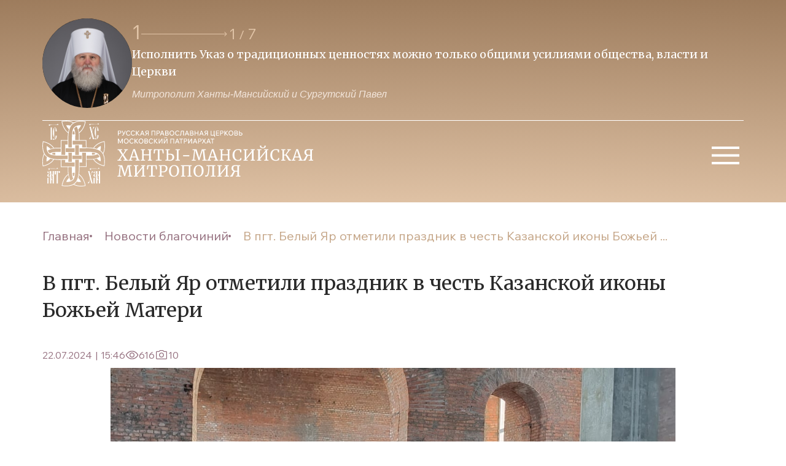

--- FILE ---
content_type: text/html; charset=UTF-8
request_url: https://ugraeparhia.ru/v-pgt-belyj-yar-otmetili-prazdnik-v-chest-kazanskoj-ikony-bozhej-materi/
body_size: 21605
content:
<!doctype html>
<head>
	<meta property="og:image" content="/src/assets/img/logo.svg?v=2">
	<meta charset="UTF-8">
    <meta name="viewport" content="width=device-width, user-scalable=no, initial-scale=1.0, maximum-scale=1.0, minimum-scale=1.0">
    <meta http-equiv="X-UA-Compatible" content="ie=edge"> 
    <link rel="stylesheet" href="/dist/css/libs.min.css?34">
    <link rel="stylesheet" href="/dist/css/main.min.css?34">
    <link rel="stylesheet" href="/wp-content/themes/main/style.css?8">
    <link rel="stylesheet" href="/wp-content/themes/main/css/fancybox.css">
    <link rel="preconnect" href="https://fonts.googleapis.com">
    <link rel="preconnect" href="https://fonts.gstatic.com" crossorigin>
    <link href="https://fonts.googleapis.com/css2?family=Merriweather:wght@300;400;700;900&display=swap" rel="stylesheet">
    <link href="https://fonts.googleapis.com/css2?family=Wix+Madefor+Text:ital,wght@0,400;0,500;0,600;0,700;0,800;1,500&display=swap" rel="stylesheet">
        <title>В пгт. Белый Яр отметили праздник в честь Казанской иконы Божьей Матери | Ханты-Мансийская Митрополия</title>
    
	<link rel="alternate" type="application/rss+xml" title="Ханты-Мансийская Митрополия Feed" href="https://ugraeparhia.ru/feed/">
    <meta name='robots' content='max-image-preview:large' />
<link rel="alternate" type="application/rss+xml" title="Ханты-Мансийская Митрополия &raquo; Лента комментариев к &laquo;В пгт. Белый Яр отметили праздник в честь Казанской иконы Божьей Матери&raquo;" href="https://ugraeparhia.ru/v-pgt-belyj-yar-otmetili-prazdnik-v-chest-kazanskoj-ikony-bozhej-materi/feed/" />
<script type="text/javascript">
/* <![CDATA[ */
window._wpemojiSettings = {"baseUrl":"https:\/\/s.w.org\/images\/core\/emoji\/14.0.0\/72x72\/","ext":".png","svgUrl":"https:\/\/s.w.org\/images\/core\/emoji\/14.0.0\/svg\/","svgExt":".svg","source":{"concatemoji":"https:\/\/ugraeparhia.ru\/wp-includes\/js\/wp-emoji-release.min.js?ver=6.4.1"}};
/*! This file is auto-generated */
!function(i,n){var o,s,e;function c(e){try{var t={supportTests:e,timestamp:(new Date).valueOf()};sessionStorage.setItem(o,JSON.stringify(t))}catch(e){}}function p(e,t,n){e.clearRect(0,0,e.canvas.width,e.canvas.height),e.fillText(t,0,0);var t=new Uint32Array(e.getImageData(0,0,e.canvas.width,e.canvas.height).data),r=(e.clearRect(0,0,e.canvas.width,e.canvas.height),e.fillText(n,0,0),new Uint32Array(e.getImageData(0,0,e.canvas.width,e.canvas.height).data));return t.every(function(e,t){return e===r[t]})}function u(e,t,n){switch(t){case"flag":return n(e,"\ud83c\udff3\ufe0f\u200d\u26a7\ufe0f","\ud83c\udff3\ufe0f\u200b\u26a7\ufe0f")?!1:!n(e,"\ud83c\uddfa\ud83c\uddf3","\ud83c\uddfa\u200b\ud83c\uddf3")&&!n(e,"\ud83c\udff4\udb40\udc67\udb40\udc62\udb40\udc65\udb40\udc6e\udb40\udc67\udb40\udc7f","\ud83c\udff4\u200b\udb40\udc67\u200b\udb40\udc62\u200b\udb40\udc65\u200b\udb40\udc6e\u200b\udb40\udc67\u200b\udb40\udc7f");case"emoji":return!n(e,"\ud83e\udef1\ud83c\udffb\u200d\ud83e\udef2\ud83c\udfff","\ud83e\udef1\ud83c\udffb\u200b\ud83e\udef2\ud83c\udfff")}return!1}function f(e,t,n){var r="undefined"!=typeof WorkerGlobalScope&&self instanceof WorkerGlobalScope?new OffscreenCanvas(300,150):i.createElement("canvas"),a=r.getContext("2d",{willReadFrequently:!0}),o=(a.textBaseline="top",a.font="600 32px Arial",{});return e.forEach(function(e){o[e]=t(a,e,n)}),o}function t(e){var t=i.createElement("script");t.src=e,t.defer=!0,i.head.appendChild(t)}"undefined"!=typeof Promise&&(o="wpEmojiSettingsSupports",s=["flag","emoji"],n.supports={everything:!0,everythingExceptFlag:!0},e=new Promise(function(e){i.addEventListener("DOMContentLoaded",e,{once:!0})}),new Promise(function(t){var n=function(){try{var e=JSON.parse(sessionStorage.getItem(o));if("object"==typeof e&&"number"==typeof e.timestamp&&(new Date).valueOf()<e.timestamp+604800&&"object"==typeof e.supportTests)return e.supportTests}catch(e){}return null}();if(!n){if("undefined"!=typeof Worker&&"undefined"!=typeof OffscreenCanvas&&"undefined"!=typeof URL&&URL.createObjectURL&&"undefined"!=typeof Blob)try{var e="postMessage("+f.toString()+"("+[JSON.stringify(s),u.toString(),p.toString()].join(",")+"));",r=new Blob([e],{type:"text/javascript"}),a=new Worker(URL.createObjectURL(r),{name:"wpTestEmojiSupports"});return void(a.onmessage=function(e){c(n=e.data),a.terminate(),t(n)})}catch(e){}c(n=f(s,u,p))}t(n)}).then(function(e){for(var t in e)n.supports[t]=e[t],n.supports.everything=n.supports.everything&&n.supports[t],"flag"!==t&&(n.supports.everythingExceptFlag=n.supports.everythingExceptFlag&&n.supports[t]);n.supports.everythingExceptFlag=n.supports.everythingExceptFlag&&!n.supports.flag,n.DOMReady=!1,n.readyCallback=function(){n.DOMReady=!0}}).then(function(){return e}).then(function(){var e;n.supports.everything||(n.readyCallback(),(e=n.source||{}).concatemoji?t(e.concatemoji):e.wpemoji&&e.twemoji&&(t(e.twemoji),t(e.wpemoji)))}))}((window,document),window._wpemojiSettings);
/* ]]> */
</script>
<style id='wp-emoji-styles-inline-css' type='text/css'>

	img.wp-smiley, img.emoji {
		display: inline !important;
		border: none !important;
		box-shadow: none !important;
		height: 1em !important;
		width: 1em !important;
		margin: 0 0.07em !important;
		vertical-align: -0.1em !important;
		background: none !important;
		padding: 0 !important;
	}
</style>
<link rel='stylesheet' id='wp-block-library-css' href='https://ugraeparhia.ru/wp-includes/css/dist/block-library/style.min.css?ver=6.4.1' type='text/css' media='all' />
<style id='classic-theme-styles-inline-css' type='text/css'>
/*! This file is auto-generated */
.wp-block-button__link{color:#fff;background-color:#32373c;border-radius:9999px;box-shadow:none;text-decoration:none;padding:calc(.667em + 2px) calc(1.333em + 2px);font-size:1.125em}.wp-block-file__button{background:#32373c;color:#fff;text-decoration:none}
</style>
<style id='global-styles-inline-css' type='text/css'>
body{--wp--preset--color--black: #000000;--wp--preset--color--cyan-bluish-gray: #abb8c3;--wp--preset--color--white: #ffffff;--wp--preset--color--pale-pink: #f78da7;--wp--preset--color--vivid-red: #cf2e2e;--wp--preset--color--luminous-vivid-orange: #ff6900;--wp--preset--color--luminous-vivid-amber: #fcb900;--wp--preset--color--light-green-cyan: #7bdcb5;--wp--preset--color--vivid-green-cyan: #00d084;--wp--preset--color--pale-cyan-blue: #8ed1fc;--wp--preset--color--vivid-cyan-blue: #0693e3;--wp--preset--color--vivid-purple: #9b51e0;--wp--preset--gradient--vivid-cyan-blue-to-vivid-purple: linear-gradient(135deg,rgba(6,147,227,1) 0%,rgb(155,81,224) 100%);--wp--preset--gradient--light-green-cyan-to-vivid-green-cyan: linear-gradient(135deg,rgb(122,220,180) 0%,rgb(0,208,130) 100%);--wp--preset--gradient--luminous-vivid-amber-to-luminous-vivid-orange: linear-gradient(135deg,rgba(252,185,0,1) 0%,rgba(255,105,0,1) 100%);--wp--preset--gradient--luminous-vivid-orange-to-vivid-red: linear-gradient(135deg,rgba(255,105,0,1) 0%,rgb(207,46,46) 100%);--wp--preset--gradient--very-light-gray-to-cyan-bluish-gray: linear-gradient(135deg,rgb(238,238,238) 0%,rgb(169,184,195) 100%);--wp--preset--gradient--cool-to-warm-spectrum: linear-gradient(135deg,rgb(74,234,220) 0%,rgb(151,120,209) 20%,rgb(207,42,186) 40%,rgb(238,44,130) 60%,rgb(251,105,98) 80%,rgb(254,248,76) 100%);--wp--preset--gradient--blush-light-purple: linear-gradient(135deg,rgb(255,206,236) 0%,rgb(152,150,240) 100%);--wp--preset--gradient--blush-bordeaux: linear-gradient(135deg,rgb(254,205,165) 0%,rgb(254,45,45) 50%,rgb(107,0,62) 100%);--wp--preset--gradient--luminous-dusk: linear-gradient(135deg,rgb(255,203,112) 0%,rgb(199,81,192) 50%,rgb(65,88,208) 100%);--wp--preset--gradient--pale-ocean: linear-gradient(135deg,rgb(255,245,203) 0%,rgb(182,227,212) 50%,rgb(51,167,181) 100%);--wp--preset--gradient--electric-grass: linear-gradient(135deg,rgb(202,248,128) 0%,rgb(113,206,126) 100%);--wp--preset--gradient--midnight: linear-gradient(135deg,rgb(2,3,129) 0%,rgb(40,116,252) 100%);--wp--preset--font-size--small: 13px;--wp--preset--font-size--medium: 20px;--wp--preset--font-size--large: 36px;--wp--preset--font-size--x-large: 42px;--wp--preset--spacing--20: 0.44rem;--wp--preset--spacing--30: 0.67rem;--wp--preset--spacing--40: 1rem;--wp--preset--spacing--50: 1.5rem;--wp--preset--spacing--60: 2.25rem;--wp--preset--spacing--70: 3.38rem;--wp--preset--spacing--80: 5.06rem;--wp--preset--shadow--natural: 6px 6px 9px rgba(0, 0, 0, 0.2);--wp--preset--shadow--deep: 12px 12px 50px rgba(0, 0, 0, 0.4);--wp--preset--shadow--sharp: 6px 6px 0px rgba(0, 0, 0, 0.2);--wp--preset--shadow--outlined: 6px 6px 0px -3px rgba(255, 255, 255, 1), 6px 6px rgba(0, 0, 0, 1);--wp--preset--shadow--crisp: 6px 6px 0px rgba(0, 0, 0, 1);}:where(.is-layout-flex){gap: 0.5em;}:where(.is-layout-grid){gap: 0.5em;}body .is-layout-flow > .alignleft{float: left;margin-inline-start: 0;margin-inline-end: 2em;}body .is-layout-flow > .alignright{float: right;margin-inline-start: 2em;margin-inline-end: 0;}body .is-layout-flow > .aligncenter{margin-left: auto !important;margin-right: auto !important;}body .is-layout-constrained > .alignleft{float: left;margin-inline-start: 0;margin-inline-end: 2em;}body .is-layout-constrained > .alignright{float: right;margin-inline-start: 2em;margin-inline-end: 0;}body .is-layout-constrained > .aligncenter{margin-left: auto !important;margin-right: auto !important;}body .is-layout-constrained > :where(:not(.alignleft):not(.alignright):not(.alignfull)){max-width: var(--wp--style--global--content-size);margin-left: auto !important;margin-right: auto !important;}body .is-layout-constrained > .alignwide{max-width: var(--wp--style--global--wide-size);}body .is-layout-flex{display: flex;}body .is-layout-flex{flex-wrap: wrap;align-items: center;}body .is-layout-flex > *{margin: 0;}body .is-layout-grid{display: grid;}body .is-layout-grid > *{margin: 0;}:where(.wp-block-columns.is-layout-flex){gap: 2em;}:where(.wp-block-columns.is-layout-grid){gap: 2em;}:where(.wp-block-post-template.is-layout-flex){gap: 1.25em;}:where(.wp-block-post-template.is-layout-grid){gap: 1.25em;}.has-black-color{color: var(--wp--preset--color--black) !important;}.has-cyan-bluish-gray-color{color: var(--wp--preset--color--cyan-bluish-gray) !important;}.has-white-color{color: var(--wp--preset--color--white) !important;}.has-pale-pink-color{color: var(--wp--preset--color--pale-pink) !important;}.has-vivid-red-color{color: var(--wp--preset--color--vivid-red) !important;}.has-luminous-vivid-orange-color{color: var(--wp--preset--color--luminous-vivid-orange) !important;}.has-luminous-vivid-amber-color{color: var(--wp--preset--color--luminous-vivid-amber) !important;}.has-light-green-cyan-color{color: var(--wp--preset--color--light-green-cyan) !important;}.has-vivid-green-cyan-color{color: var(--wp--preset--color--vivid-green-cyan) !important;}.has-pale-cyan-blue-color{color: var(--wp--preset--color--pale-cyan-blue) !important;}.has-vivid-cyan-blue-color{color: var(--wp--preset--color--vivid-cyan-blue) !important;}.has-vivid-purple-color{color: var(--wp--preset--color--vivid-purple) !important;}.has-black-background-color{background-color: var(--wp--preset--color--black) !important;}.has-cyan-bluish-gray-background-color{background-color: var(--wp--preset--color--cyan-bluish-gray) !important;}.has-white-background-color{background-color: var(--wp--preset--color--white) !important;}.has-pale-pink-background-color{background-color: var(--wp--preset--color--pale-pink) !important;}.has-vivid-red-background-color{background-color: var(--wp--preset--color--vivid-red) !important;}.has-luminous-vivid-orange-background-color{background-color: var(--wp--preset--color--luminous-vivid-orange) !important;}.has-luminous-vivid-amber-background-color{background-color: var(--wp--preset--color--luminous-vivid-amber) !important;}.has-light-green-cyan-background-color{background-color: var(--wp--preset--color--light-green-cyan) !important;}.has-vivid-green-cyan-background-color{background-color: var(--wp--preset--color--vivid-green-cyan) !important;}.has-pale-cyan-blue-background-color{background-color: var(--wp--preset--color--pale-cyan-blue) !important;}.has-vivid-cyan-blue-background-color{background-color: var(--wp--preset--color--vivid-cyan-blue) !important;}.has-vivid-purple-background-color{background-color: var(--wp--preset--color--vivid-purple) !important;}.has-black-border-color{border-color: var(--wp--preset--color--black) !important;}.has-cyan-bluish-gray-border-color{border-color: var(--wp--preset--color--cyan-bluish-gray) !important;}.has-white-border-color{border-color: var(--wp--preset--color--white) !important;}.has-pale-pink-border-color{border-color: var(--wp--preset--color--pale-pink) !important;}.has-vivid-red-border-color{border-color: var(--wp--preset--color--vivid-red) !important;}.has-luminous-vivid-orange-border-color{border-color: var(--wp--preset--color--luminous-vivid-orange) !important;}.has-luminous-vivid-amber-border-color{border-color: var(--wp--preset--color--luminous-vivid-amber) !important;}.has-light-green-cyan-border-color{border-color: var(--wp--preset--color--light-green-cyan) !important;}.has-vivid-green-cyan-border-color{border-color: var(--wp--preset--color--vivid-green-cyan) !important;}.has-pale-cyan-blue-border-color{border-color: var(--wp--preset--color--pale-cyan-blue) !important;}.has-vivid-cyan-blue-border-color{border-color: var(--wp--preset--color--vivid-cyan-blue) !important;}.has-vivid-purple-border-color{border-color: var(--wp--preset--color--vivid-purple) !important;}.has-vivid-cyan-blue-to-vivid-purple-gradient-background{background: var(--wp--preset--gradient--vivid-cyan-blue-to-vivid-purple) !important;}.has-light-green-cyan-to-vivid-green-cyan-gradient-background{background: var(--wp--preset--gradient--light-green-cyan-to-vivid-green-cyan) !important;}.has-luminous-vivid-amber-to-luminous-vivid-orange-gradient-background{background: var(--wp--preset--gradient--luminous-vivid-amber-to-luminous-vivid-orange) !important;}.has-luminous-vivid-orange-to-vivid-red-gradient-background{background: var(--wp--preset--gradient--luminous-vivid-orange-to-vivid-red) !important;}.has-very-light-gray-to-cyan-bluish-gray-gradient-background{background: var(--wp--preset--gradient--very-light-gray-to-cyan-bluish-gray) !important;}.has-cool-to-warm-spectrum-gradient-background{background: var(--wp--preset--gradient--cool-to-warm-spectrum) !important;}.has-blush-light-purple-gradient-background{background: var(--wp--preset--gradient--blush-light-purple) !important;}.has-blush-bordeaux-gradient-background{background: var(--wp--preset--gradient--blush-bordeaux) !important;}.has-luminous-dusk-gradient-background{background: var(--wp--preset--gradient--luminous-dusk) !important;}.has-pale-ocean-gradient-background{background: var(--wp--preset--gradient--pale-ocean) !important;}.has-electric-grass-gradient-background{background: var(--wp--preset--gradient--electric-grass) !important;}.has-midnight-gradient-background{background: var(--wp--preset--gradient--midnight) !important;}.has-small-font-size{font-size: var(--wp--preset--font-size--small) !important;}.has-medium-font-size{font-size: var(--wp--preset--font-size--medium) !important;}.has-large-font-size{font-size: var(--wp--preset--font-size--large) !important;}.has-x-large-font-size{font-size: var(--wp--preset--font-size--x-large) !important;}
.wp-block-navigation a:where(:not(.wp-element-button)){color: inherit;}
:where(.wp-block-post-template.is-layout-flex){gap: 1.25em;}:where(.wp-block-post-template.is-layout-grid){gap: 1.25em;}
:where(.wp-block-columns.is-layout-flex){gap: 2em;}:where(.wp-block-columns.is-layout-grid){gap: 2em;}
.wp-block-pullquote{font-size: 1.5em;line-height: 1.6;}
</style>
<link rel="https://api.w.org/" href="https://ugraeparhia.ru/wp-json/" /><link rel="alternate" type="application/json" href="https://ugraeparhia.ru/wp-json/wp/v2/posts/278482" /><link rel="EditURI" type="application/rsd+xml" title="RSD" href="https://ugraeparhia.ru/xmlrpc.php?rsd" />
<meta name="generator" content="WordPress 6.4.1" />
<link rel="canonical" href="https://ugraeparhia.ru/v-pgt-belyj-yar-otmetili-prazdnik-v-chest-kazanskoj-ikony-bozhej-materi/" />
<link rel='shortlink' href='https://ugraeparhia.ru/?p=278482' />
<link rel="alternate" type="application/json+oembed" href="https://ugraeparhia.ru/wp-json/oembed/1.0/embed?url=https%3A%2F%2Fugraeparhia.ru%2Fv-pgt-belyj-yar-otmetili-prazdnik-v-chest-kazanskoj-ikony-bozhej-materi%2F" />
<link rel="alternate" type="text/xml+oembed" href="https://ugraeparhia.ru/wp-json/oembed/1.0/embed?url=https%3A%2F%2Fugraeparhia.ru%2Fv-pgt-belyj-yar-otmetili-prazdnik-v-chest-kazanskoj-ikony-bozhej-materi%2F&#038;format=xml" />

<script type="text/javascript">
	function addHandler(object, event, handler) {
		if (typeof object.addEventListener != 'undefined') 
			object.addEventListener(event, handler, false);
		else
			if (typeof object.attachEvent != 'undefined')
				object.attachEvent('on' + event, handler);
			else 
				throw 'Incompatible browser';
	}
</script>
</head>
<body data-rsssl=1>
    <header class="header">
        <div class="container header__top">
            <a href="/" class="logo-wrapper">
                <img class="logo-wrapper-img" src="/src/assets/img/logo.svg?v=2" alt="logo"/>
            </a>
            <div class="quotes">
                <img class="quotes__avatar avatar" src="/assets/2024/01/avatartop3-scaled.jpg" alt="avatar"/>
                <div class="swiper swiper-quotes">
                    <div class="swiper-quotes-top">
                        <img class="quotes__avatar quotes__avatar-mini avatar" src="/src/assets/img/avatartop.svg" alt="avatar"/>
                        <div class="quotes-wrapper-interactive">
                            <div class="quotes-wrapper-interactive__current-pagintation"></div>
                            <svg class="swiper-button-next swiper-quotes-next" xmlns="http://www.w3.org/2000/svg" width="141" height="8" viewBox="0 0 141 8" fill="none">
                                <path d="M140.354 4.35355C140.549 4.15829 140.549 3.84171 140.354 3.64645L137.172 0.464466C136.976 0.269204 136.66 0.269204 136.464 0.464466C136.269 0.659728 136.269 0.976311 136.464 1.17157L139.293 4L136.464 6.82843C136.269 7.02369 136.269 7.34027 136.464 7.53553C136.66 7.7308 136.976 7.7308 137.172 7.53553L140.354 4.35355ZM0 4.5H140V3.5H0V4.5Z" fill="#E1C4A7"/>
                            </svg>
                            <div class="swiper-pagination swiper-pagination-quotes"></div>
                        </div>
                    </div>
                    <div class="swiper-wrapper">
                                                                            <div class="swiper-slide">
                                <p class="quotes-slider-text">Исполнить Указ о традиционных  ценностях можно только общими усилиями общества, власти и Церкви </p>
                                <span class="quotes-slider-author">Митрополит Ханты-Мансийский и Сургутский Павел</span>
                            </div>
                                                                            <div class="swiper-slide">
                                <p class="quotes-slider-text">Образ нашего будущего зависит и от тех, кто на передовой и от тех, кто усердно молится о победе</p>
                                <span class="quotes-slider-author">Митрополит Ханты-Мансийский и Сургутский Павел</span>
                            </div>
                                                                            <div class="swiper-slide">
                                <p class="quotes-slider-text">Приоритет духовных ценностей над идеологией потребления -  залог ценностей традиционных</p>
                                <span class="quotes-slider-author">Митрополит Ханты-Мансийский и Сургутский Павел</span>
                            </div>
                                                                            <div class="swiper-slide">
                                <p class="quotes-slider-text">Будем преуспевать в исполнении заветов веры Православной-источника благочестия и любви</p>
                                <span class="quotes-slider-author">Митрополит Ханты-Мансийский и Сургутский Павел</span>
                            </div>
                                                                            <div class="swiper-slide">
                                <p class="quotes-slider-text">Во Христе, как истинном Боге, каждый из нас обрел возможность собственного Воскресения</p>
                                <span class="quotes-slider-author">Митрополит Ханты-Мансийский и Сургутский Павел</span>
                            </div>
                                                                            <div class="swiper-slide">
                                <p class="quotes-slider-text">Понуждая себя к духовному труду трезвим свою душу, дабы не пребывать в расслаблении</p>
                                <span class="quotes-slider-author">Митрополит Ханты-Мансийский и Сургутский Павел</span>
                            </div>
                                                                            <div class="swiper-slide">
                                <p class="quotes-slider-text">Как бы мы ни молились – большой молитвой или малой, главное, чтобы были с Богом, со своими святыми покровителями</p>
                                <span class="quotes-slider-author">Митрополит Ханты-Мансийский и Сургутский Павел</span>
                            </div>
                                            </div>
                </div>
            </div>
            <button class="btn-burger">
                <svg xmlns="http://www.w3.org/2000/svg" width="60" height="60" viewBox="0 0 60 60" fill="none">
                    <path d="M8 44V40H53V44H8ZM8 31.5V27.5H53V31.5H8ZM8 19V15H53V19H8Z" fill="white"/>
                </svg>
            </button>
        </div>
        <ul id="menu-osnovnoe-menyu" class="header-menu-top container"><li id="menu-item-53718" class="header-menu-top__item   menu-item-depth-0 menu-item menu-item-type-custom menu-item-object-custom menu-item-has-children menu-item-53718"><a class="header-menu-top__item-link">Глава митрополии</a>
<ul class="header-menu-top__sub-menu bg-beige"><div class="rectangle__content"></div>
	<li id="menu-item-904" class="sub-menu__item   menu-item-depth-1 menu-item menu-item-type-post_type menu-item-object-page menu-item-904"><a href="https://ugraeparhia.ru/biografiya/" class="sub-menu__link">Биография</a></li>
	<li id="menu-item-228381" class="sub-menu__item   menu-item-depth-1 menu-item menu-item-type-custom menu-item-object-custom menu-item-228381"><a href="/sluzhenie/" class="sub-menu__link">Служение</a></li>
	<li id="menu-item-228482" class="sub-menu__item   menu-item-depth-1 menu-item menu-item-type-custom menu-item-object-custom menu-item-228482"><a href="/obrashheniya/" class="sub-menu__link">Обращения</a></li>
	<li id="menu-item-254429" class="sub-menu__item   menu-item-depth-1 menu-item menu-item-type-custom menu-item-object-custom menu-item-254429"><a href="/predstoyashhie-sluzheniya-glavy-hanty-mansijskoj-mitropolii/" class="sub-menu__link">Расписание богослужений</a></li>
</ul>
</li>
<li id="menu-item-53712" class="header-menu-top__item   menu-item-depth-0 menu-item menu-item-type-custom menu-item-object-custom menu-item-has-children menu-item-53712"><a class="header-menu-top__item-link">Епархия</a>
<ul class="header-menu-top__sub-menu bg-beige"><div class="rectangle__content"></div>
	<li id="menu-item-60262" class="sub-menu__item   menu-item-depth-1 menu-item menu-item-type-post_type menu-item-object-page menu-item-60262"><a href="https://ugraeparhia.ru/istoriya-eparhii/" class="sub-menu__link">История епархии</a></li>
	<li id="menu-item-228518" class="sub-menu__item   menu-item-depth-1 menu-item menu-item-type-post_type menu-item-object-page menu-item-228518"><a href="https://ugraeparhia.ru/eparhialnyie-otdelyi/" class="sub-menu__link">Епархиальное управление</a></li>
	<li id="menu-item-228384" class="sub-menu__item   menu-item-depth-1 menu-item menu-item-type-custom menu-item-object-custom menu-item-228384"><a href="/duhovenstvo/" class="sub-menu__link">Духовенство</a></li>
	<li id="menu-item-286972" class="sub-menu__item   menu-item-depth-1 menu-item menu-item-type-post_type menu-item-object-page menu-item-286972"><a href="https://ugraeparhia.ru/sestrichestva-i-bratstva-eparhii/" class="sub-menu__link">Сестричества и братства епархии</a></li>
	<li id="menu-item-228533" class="sub-menu__item   menu-item-depth-1 menu-item menu-item-type-post_type menu-item-object-page menu-item-228533"><a href="https://ugraeparhia.ru/dokumenty/" class="sub-menu__link">Документы</a></li>
	<li id="menu-item-261842" class="sub-menu__item   menu-item-depth-1 menu-item menu-item-type-taxonomy menu-item-object-category menu-item-261842"><a href="https://ugraeparhia.ru/category/svyashhennomucheniki/" class="sub-menu__link">Новомученики и исповедники ХХ века</a></li>
</ul>
</li>
<li id="menu-item-228519" class="header-menu-top__item   menu-item-depth-0 menu-item menu-item-type-custom menu-item-object-custom menu-item-has-children menu-item-228519"><a class="header-menu-top__item-link">Благочиния и приходы</a>
<ul class="header-menu-top__sub-menu bg-beige"><div class="rectangle__content"></div>
	<li id="menu-item-60253" class="sub-menu__item   menu-item-depth-1 menu-item menu-item-type-post_type menu-item-object-page menu-item-60253"><a href="https://ugraeparhia.ru/blagochiniya/" class="sub-menu__link">Благочиния</a></li>
	<li id="menu-item-228669" class="sub-menu__item   menu-item-depth-1 menu-item menu-item-type-post_type menu-item-object-page menu-item-228669"><a href="https://ugraeparhia.ru/karta-hramov/" class="sub-menu__link">Карта храмов</a></li>
</ul>
</li>
<li id="menu-item-228538" class="header-menu-top__item   menu-item-depth-0 menu-item menu-item-type-custom menu-item-object-custom menu-item-has-children menu-item-228538"><a class="header-menu-top__item-link">Новости епархии</a>
<ul class="header-menu-top__sub-menu bg-beige"><div class="rectangle__content"></div>
	<li id="menu-item-228544" class="sub-menu__item   menu-item-depth-1 menu-item menu-item-type-post_type menu-item-object-page menu-item-228544"><a href="https://ugraeparhia.ru/novosti-otdelov/" class="sub-menu__link">Новости отделов</a></li>
	<li id="menu-item-228541" class="sub-menu__item   menu-item-depth-1 menu-item menu-item-type-post_type menu-item-object-page menu-item-228541"><a href="https://ugraeparhia.ru/novosti-blagochinij/" class="sub-menu__link">Новости благочиний</a></li>
	<li id="menu-item-228654" class="sub-menu__item   menu-item-depth-1 menu-item menu-item-type-taxonomy menu-item-object-category menu-item-228654"><a href="https://ugraeparhia.ru/category/news/publikacii/" class="sub-menu__link">Публикации</a></li>
	<li id="menu-item-255581" class="sub-menu__item   menu-item-depth-1 menu-item menu-item-type-custom menu-item-object-custom menu-item-255581"><a href="https://ugraeparhia.ru/arhiv/" class="sub-menu__link">Архив</a></li>
</ul>
</li>
<li id="menu-item-229291" class="header-menu-top__item   menu-item-depth-0 menu-item menu-item-type-custom menu-item-object-custom menu-item-has-children menu-item-229291"><a class="header-menu-top__item-link">Медиа</a>
<ul class="header-menu-top__sub-menu bg-beige"><div class="rectangle__content"></div>
	<li id="menu-item-248536" class="sub-menu__item   menu-item-depth-1 menu-item menu-item-type-custom menu-item-object-custom menu-item-248536"><a href="/media/" class="sub-menu__link">Медиа материалы</a></li>
	<li id="menu-item-228677" class="sub-menu__item   menu-item-depth-1 menu-item menu-item-type-taxonomy menu-item-object-category menu-item-228677"><a href="https://ugraeparhia.ru/category/yugra-pravoslavnaya/" class="sub-menu__link">Архив издания журнала &#171;ЮГРА православная&#187;</a></li>
</ul>
</li>
<li id="menu-item-44434" class="header-menu-top__item   menu-item-depth-0 menu-item menu-item-type-custom menu-item-object-custom menu-item-has-children menu-item-44434"><a class="header-menu-top__item-link">Образование</a>
<ul class="header-menu-top__sub-menu bg-beige"><div class="rectangle__content"></div>
	<li id="menu-item-9897" class="sub-menu__item   menu-item-depth-1 menu-item menu-item-type-post_type menu-item-object-page menu-item-9897"><a href="https://ugraeparhia.ru/obrazovanie/osnovyi-pravoslavnoy-kulturyi/" class="sub-menu__link">Основы православной культуры</a></li>
	<li id="menu-item-9896" class="sub-menu__item   menu-item-depth-1 menu-item menu-item-type-post_type menu-item-object-page menu-item-9896"><a href="https://ugraeparhia.ru/obrazovanie/voskresnyie-shkolyi-i-pravoslavnyie-gimnazii/" class="sub-menu__link">Воскресные школы</a></li>
	<li id="menu-item-9895" class="sub-menu__item   menu-item-depth-1 menu-item menu-item-type-post_type menu-item-object-page menu-item-9895"><a href="https://ugraeparhia.ru/obrazovanie/missonersko-katehizatorskie-kursyi/" class="sub-menu__link">Миссионерско-катехизические курсы</a></li>
	<li id="menu-item-60305" class="sub-menu__item   menu-item-depth-1 menu-item menu-item-type-post_type menu-item-object-page menu-item-60305"><a href="https://ugraeparhia.ru/obrazovanie/sotsiokulturnyie-istoki/" class="sub-menu__link">Социокультурные истоки</a></li>
	<li id="menu-item-228537" class="sub-menu__item   menu-item-depth-1 menu-item menu-item-type-post_type menu-item-object-page menu-item-228537"><a href="https://ugraeparhia.ru/oglasheniya/" class="sub-menu__link">Оглашения</a></li>
</ul>
</li>
<li id="menu-item-229292" class="header-menu-top__item   menu-item-depth-0 menu-item menu-item-type-custom menu-item-object-custom menu-item-has-children menu-item-229292"><a class="header-menu-top__item-link">Кафедральные соборы</a>
<ul class="header-menu-top__sub-menu bg-beige"><div class="rectangle__content"></div>
	<li id="menu-item-228727" class="sub-menu__item   menu-item-depth-1 menu-item menu-item-type-post_type menu-item-object-post menu-item-228727"><a href="https://ugraeparhia.ru/kafedralnyiy-sobor-voskreseniya-hristova-g-hantyi-mansiyska/" class="sub-menu__link">Воскресенский кафедральный собор г. Ханты-Мансийска</a></li>
	<li id="menu-item-229318" class="sub-menu__item   menu-item-depth-1 menu-item menu-item-type-custom menu-item-object-custom menu-item-229318"><a href="/svyato-troitskiy-kafedralnyiy-sobor-g-surgut/" class="sub-menu__link">Свято-Троицкий кафедральный собор г. Сургута</a></li>
	<li id="menu-item-229322" class="sub-menu__item   menu-item-depth-1 menu-item menu-item-type-custom menu-item-object-custom menu-item-229322"><a href="/hram-preobrazheniya-gospodnya-g-surgut/" class="sub-menu__link">Собор Преображения Господня г. Сургута</a></li>
	<li id="menu-item-228743" class="sub-menu__item   menu-item-depth-1 menu-item menu-item-type-taxonomy menu-item-object-category menu-item-228743"><a href="https://ugraeparhia.ru/category/raspisanie-sobor/" class="sub-menu__link">Расписание богослужений</a></li>
</ul>
</li>
</ul>        <div class="burger-menu-wrapper content">
            <div class="content__header container">
                <h2 class="title title-menu">Меню</h2>
                <div class="btn-burger-close">
                    <svg xmlns="http://www.w3.org/2000/svg" width="40" height="40" viewBox="0 0 40 40" fill="none">
                        <path d="M30.5004 9.51509C30.3462 9.36058 30.163 9.238 29.9614 9.15437C29.7598 9.07073 29.5436 9.02768 29.3254 9.02768C29.1071 9.02768 28.891 9.07073 28.6893 9.15437C28.4877 9.238 28.3046 9.36058 28.1504 9.51509L20.0004 17.6484L11.8504 9.49842C11.6961 9.34412 11.5129 9.22172 11.3113 9.13821C11.1097 9.0547 10.8936 9.01172 10.6754 9.01172C10.4572 9.01172 10.2411 9.0547 10.0395 9.13821C9.83786 9.22172 9.65468 9.34412 9.50037 9.49842C9.34607 9.65272 9.22367 9.83591 9.14016 10.0375C9.05665 10.2391 9.01367 10.4552 9.01367 10.6734C9.01367 10.8916 9.05665 11.1077 9.14016 11.3093C9.22367 11.5109 9.34607 11.6941 9.50037 11.8484L17.6504 19.9984L9.50037 28.1484C9.34607 28.3027 9.22367 28.4859 9.14016 28.6875C9.05665 28.8891 9.01367 29.1052 9.01367 29.3234C9.01367 29.5416 9.05665 29.7577 9.14016 29.9593C9.22367 30.1609 9.34607 30.3441 9.50037 30.4984C9.65468 30.6527 9.83786 30.7751 10.0395 30.8586C10.2411 30.9421 10.4572 30.9851 10.6754 30.9851C10.8936 30.9851 11.1097 30.9421 11.3113 30.8586C11.5129 30.7751 11.6961 30.6527 11.8504 30.4984L20.0004 22.3484L28.1504 30.4984C28.3047 30.6527 28.4879 30.7751 28.6895 30.8586C28.8911 30.9421 29.1072 30.9851 29.3254 30.9851C29.5436 30.9851 29.7597 30.9421 29.9613 30.8586C30.1629 30.7751 30.3461 30.6527 30.5004 30.4984C30.6547 30.3441 30.7771 30.1609 30.8606 29.9593C30.9441 29.7577 30.9871 29.5416 30.9871 29.3234C30.9871 29.1052 30.9441 28.8891 30.8606 28.6875C30.7771 28.4859 30.6547 28.3027 30.5004 28.1484L22.3504 19.9984L30.5004 11.8484C31.1337 11.2151 31.1337 10.1484 30.5004 9.51509Z" fill="#973B60"/>
                    </svg>
                </div>
            </div>
            <ul id="menu-osnovnoe-menyu-1" class="burger-menu container"><li class="burger-menu__item   menu-item-depth-0 menu-item menu-item-type-custom menu-item-object-custom menu-item-has-children menu-item-53718"><span  class="title burger-menu-title">Глава митрополии<svg xmlns="http://www.w3.org/2000/svg" width="60" height="28" viewBox="0 0 60 28" fill="none">
                            <g clip-path="url(#clip0_1524_14041)">
                            <path d="M36.6828 13.3741C36.4797 13.171 36.2042 13.0569 35.9169 13.0569C35.6296 13.0569 35.3541 13.171 35.151 13.3741L29.7885 18.7366L24.426 13.3741C24.2217 13.1768 23.948 13.0676 23.664 13.0701C23.3799 13.0725 23.1082 13.1865 22.9073 13.3873C22.7065 13.5882 22.5926 13.8599 22.5901 14.1439C22.5876 14.428 22.6968 14.7016 22.8942 14.906L29.0226 21.0344C29.2257 21.2375 29.5012 21.3516 29.7885 21.3516C30.0757 21.3516 30.3512 21.2375 30.5544 21.0344L36.6828 14.906C36.8859 14.7028 37 14.4273 37 14.14C37 13.8528 36.8859 13.5773 36.6828 13.3741Z" fill="#95707F"/>
                            </g>
                            <defs>
                            <clipPath id="clip0_1524_14041">
                            <rect width="28" height="60" fill="white" transform="translate(60) rotate(90)"/>
                            </clipPath>
                            </defs>
                        </svg></span>
<ul class="burger-menu-sub-menu">
	<li class="   menu-item-depth-1 menu-item menu-item-type-post_type menu-item-object-page menu-item-904"><a  href="https://ugraeparhia.ru/biografiya/" class="sub-menu__link">Биография</a></li>
	<li class="   menu-item-depth-1 menu-item menu-item-type-custom menu-item-object-custom menu-item-228381"><a  href="/sluzhenie/" class="sub-menu__link">Служение</a></li>
	<li class="   menu-item-depth-1 menu-item menu-item-type-custom menu-item-object-custom menu-item-228482"><a  href="/obrashheniya/" class="sub-menu__link">Обращения</a></li>
	<li class="   menu-item-depth-1 menu-item menu-item-type-custom menu-item-object-custom menu-item-254429"><a  href="/predstoyashhie-sluzheniya-glavy-hanty-mansijskoj-mitropolii/" class="sub-menu__link">Расписание богослужений</a></li>
</ul>
</li>
<li class="burger-menu__item   menu-item-depth-0 menu-item menu-item-type-custom menu-item-object-custom menu-item-has-children menu-item-53712"><span  class="title burger-menu-title">Епархия<svg xmlns="http://www.w3.org/2000/svg" width="60" height="28" viewBox="0 0 60 28" fill="none">
                            <g clip-path="url(#clip0_1524_14041)">
                            <path d="M36.6828 13.3741C36.4797 13.171 36.2042 13.0569 35.9169 13.0569C35.6296 13.0569 35.3541 13.171 35.151 13.3741L29.7885 18.7366L24.426 13.3741C24.2217 13.1768 23.948 13.0676 23.664 13.0701C23.3799 13.0725 23.1082 13.1865 22.9073 13.3873C22.7065 13.5882 22.5926 13.8599 22.5901 14.1439C22.5876 14.428 22.6968 14.7016 22.8942 14.906L29.0226 21.0344C29.2257 21.2375 29.5012 21.3516 29.7885 21.3516C30.0757 21.3516 30.3512 21.2375 30.5544 21.0344L36.6828 14.906C36.8859 14.7028 37 14.4273 37 14.14C37 13.8528 36.8859 13.5773 36.6828 13.3741Z" fill="#95707F"/>
                            </g>
                            <defs>
                            <clipPath id="clip0_1524_14041">
                            <rect width="28" height="60" fill="white" transform="translate(60) rotate(90)"/>
                            </clipPath>
                            </defs>
                        </svg></span>
<ul class="burger-menu-sub-menu">
	<li class="   menu-item-depth-1 menu-item menu-item-type-post_type menu-item-object-page menu-item-60262"><a  href="https://ugraeparhia.ru/istoriya-eparhii/" class="sub-menu__link">История епархии</a></li>
	<li class="   menu-item-depth-1 menu-item menu-item-type-post_type menu-item-object-page menu-item-228518"><a  href="https://ugraeparhia.ru/eparhialnyie-otdelyi/" class="sub-menu__link">Епархиальное управление</a></li>
	<li class="   menu-item-depth-1 menu-item menu-item-type-custom menu-item-object-custom menu-item-228384"><a  href="/duhovenstvo/" class="sub-menu__link">Духовенство</a></li>
	<li class="   menu-item-depth-1 menu-item menu-item-type-post_type menu-item-object-page menu-item-286972"><a  href="https://ugraeparhia.ru/sestrichestva-i-bratstva-eparhii/" class="sub-menu__link">Сестричества и братства епархии</a></li>
	<li class="   menu-item-depth-1 menu-item menu-item-type-post_type menu-item-object-page menu-item-228533"><a  href="https://ugraeparhia.ru/dokumenty/" class="sub-menu__link">Документы</a></li>
	<li class="   menu-item-depth-1 menu-item menu-item-type-taxonomy menu-item-object-category menu-item-261842"><a  href="https://ugraeparhia.ru/category/svyashhennomucheniki/" class="sub-menu__link">Новомученики и исповедники ХХ века</a></li>
</ul>
</li>
<li class="burger-menu__item   menu-item-depth-0 menu-item menu-item-type-custom menu-item-object-custom menu-item-has-children menu-item-228519"><span  class="title burger-menu-title">Благочиния и приходы<svg xmlns="http://www.w3.org/2000/svg" width="60" height="28" viewBox="0 0 60 28" fill="none">
                            <g clip-path="url(#clip0_1524_14041)">
                            <path d="M36.6828 13.3741C36.4797 13.171 36.2042 13.0569 35.9169 13.0569C35.6296 13.0569 35.3541 13.171 35.151 13.3741L29.7885 18.7366L24.426 13.3741C24.2217 13.1768 23.948 13.0676 23.664 13.0701C23.3799 13.0725 23.1082 13.1865 22.9073 13.3873C22.7065 13.5882 22.5926 13.8599 22.5901 14.1439C22.5876 14.428 22.6968 14.7016 22.8942 14.906L29.0226 21.0344C29.2257 21.2375 29.5012 21.3516 29.7885 21.3516C30.0757 21.3516 30.3512 21.2375 30.5544 21.0344L36.6828 14.906C36.8859 14.7028 37 14.4273 37 14.14C37 13.8528 36.8859 13.5773 36.6828 13.3741Z" fill="#95707F"/>
                            </g>
                            <defs>
                            <clipPath id="clip0_1524_14041">
                            <rect width="28" height="60" fill="white" transform="translate(60) rotate(90)"/>
                            </clipPath>
                            </defs>
                        </svg></span>
<ul class="burger-menu-sub-menu">
	<li class="   menu-item-depth-1 menu-item menu-item-type-post_type menu-item-object-page menu-item-60253"><a  href="https://ugraeparhia.ru/blagochiniya/" class="sub-menu__link">Благочиния</a></li>
	<li class="   menu-item-depth-1 menu-item menu-item-type-post_type menu-item-object-page menu-item-228669"><a  href="https://ugraeparhia.ru/karta-hramov/" class="sub-menu__link">Карта храмов</a></li>
</ul>
</li>
<li class="burger-menu__item   menu-item-depth-0 menu-item menu-item-type-custom menu-item-object-custom menu-item-has-children menu-item-228538"><span  class="title burger-menu-title">Новости епархии<svg xmlns="http://www.w3.org/2000/svg" width="60" height="28" viewBox="0 0 60 28" fill="none">
                            <g clip-path="url(#clip0_1524_14041)">
                            <path d="M36.6828 13.3741C36.4797 13.171 36.2042 13.0569 35.9169 13.0569C35.6296 13.0569 35.3541 13.171 35.151 13.3741L29.7885 18.7366L24.426 13.3741C24.2217 13.1768 23.948 13.0676 23.664 13.0701C23.3799 13.0725 23.1082 13.1865 22.9073 13.3873C22.7065 13.5882 22.5926 13.8599 22.5901 14.1439C22.5876 14.428 22.6968 14.7016 22.8942 14.906L29.0226 21.0344C29.2257 21.2375 29.5012 21.3516 29.7885 21.3516C30.0757 21.3516 30.3512 21.2375 30.5544 21.0344L36.6828 14.906C36.8859 14.7028 37 14.4273 37 14.14C37 13.8528 36.8859 13.5773 36.6828 13.3741Z" fill="#95707F"/>
                            </g>
                            <defs>
                            <clipPath id="clip0_1524_14041">
                            <rect width="28" height="60" fill="white" transform="translate(60) rotate(90)"/>
                            </clipPath>
                            </defs>
                        </svg></span>
<ul class="burger-menu-sub-menu">
	<li class="   menu-item-depth-1 menu-item menu-item-type-post_type menu-item-object-page menu-item-228544"><a  href="https://ugraeparhia.ru/novosti-otdelov/" class="sub-menu__link">Новости отделов</a></li>
	<li class="   menu-item-depth-1 menu-item menu-item-type-post_type menu-item-object-page menu-item-228541"><a  href="https://ugraeparhia.ru/novosti-blagochinij/" class="sub-menu__link">Новости благочиний</a></li>
	<li class="   menu-item-depth-1 menu-item menu-item-type-taxonomy menu-item-object-category menu-item-228654"><a  href="https://ugraeparhia.ru/category/news/publikacii/" class="sub-menu__link">Публикации</a></li>
	<li class="   menu-item-depth-1 menu-item menu-item-type-custom menu-item-object-custom menu-item-255581"><a  href="https://ugraeparhia.ru/arhiv/" class="sub-menu__link">Архив</a></li>
</ul>
</li>
<li class="burger-menu__item   menu-item-depth-0 menu-item menu-item-type-custom menu-item-object-custom menu-item-has-children menu-item-229291"><span  class="title burger-menu-title">Медиа<svg xmlns="http://www.w3.org/2000/svg" width="60" height="28" viewBox="0 0 60 28" fill="none">
                            <g clip-path="url(#clip0_1524_14041)">
                            <path d="M36.6828 13.3741C36.4797 13.171 36.2042 13.0569 35.9169 13.0569C35.6296 13.0569 35.3541 13.171 35.151 13.3741L29.7885 18.7366L24.426 13.3741C24.2217 13.1768 23.948 13.0676 23.664 13.0701C23.3799 13.0725 23.1082 13.1865 22.9073 13.3873C22.7065 13.5882 22.5926 13.8599 22.5901 14.1439C22.5876 14.428 22.6968 14.7016 22.8942 14.906L29.0226 21.0344C29.2257 21.2375 29.5012 21.3516 29.7885 21.3516C30.0757 21.3516 30.3512 21.2375 30.5544 21.0344L36.6828 14.906C36.8859 14.7028 37 14.4273 37 14.14C37 13.8528 36.8859 13.5773 36.6828 13.3741Z" fill="#95707F"/>
                            </g>
                            <defs>
                            <clipPath id="clip0_1524_14041">
                            <rect width="28" height="60" fill="white" transform="translate(60) rotate(90)"/>
                            </clipPath>
                            </defs>
                        </svg></span>
<ul class="burger-menu-sub-menu">
	<li class="   menu-item-depth-1 menu-item menu-item-type-custom menu-item-object-custom menu-item-248536"><a  href="/media/" class="sub-menu__link">Медиа материалы</a></li>
	<li class="   menu-item-depth-1 menu-item menu-item-type-taxonomy menu-item-object-category menu-item-228677"><a  href="https://ugraeparhia.ru/category/yugra-pravoslavnaya/" class="sub-menu__link">Архив издания журнала &#171;ЮГРА православная&#187;</a></li>
</ul>
</li>
<li class="burger-menu__item   menu-item-depth-0 menu-item menu-item-type-custom menu-item-object-custom menu-item-has-children menu-item-44434"><span  class="title burger-menu-title">Образование<svg xmlns="http://www.w3.org/2000/svg" width="60" height="28" viewBox="0 0 60 28" fill="none">
                            <g clip-path="url(#clip0_1524_14041)">
                            <path d="M36.6828 13.3741C36.4797 13.171 36.2042 13.0569 35.9169 13.0569C35.6296 13.0569 35.3541 13.171 35.151 13.3741L29.7885 18.7366L24.426 13.3741C24.2217 13.1768 23.948 13.0676 23.664 13.0701C23.3799 13.0725 23.1082 13.1865 22.9073 13.3873C22.7065 13.5882 22.5926 13.8599 22.5901 14.1439C22.5876 14.428 22.6968 14.7016 22.8942 14.906L29.0226 21.0344C29.2257 21.2375 29.5012 21.3516 29.7885 21.3516C30.0757 21.3516 30.3512 21.2375 30.5544 21.0344L36.6828 14.906C36.8859 14.7028 37 14.4273 37 14.14C37 13.8528 36.8859 13.5773 36.6828 13.3741Z" fill="#95707F"/>
                            </g>
                            <defs>
                            <clipPath id="clip0_1524_14041">
                            <rect width="28" height="60" fill="white" transform="translate(60) rotate(90)"/>
                            </clipPath>
                            </defs>
                        </svg></span>
<ul class="burger-menu-sub-menu">
	<li class="   menu-item-depth-1 menu-item menu-item-type-post_type menu-item-object-page menu-item-9897"><a  href="https://ugraeparhia.ru/obrazovanie/osnovyi-pravoslavnoy-kulturyi/" class="sub-menu__link">Основы православной культуры</a></li>
	<li class="   menu-item-depth-1 menu-item menu-item-type-post_type menu-item-object-page menu-item-9896"><a  href="https://ugraeparhia.ru/obrazovanie/voskresnyie-shkolyi-i-pravoslavnyie-gimnazii/" class="sub-menu__link">Воскресные школы</a></li>
	<li class="   menu-item-depth-1 menu-item menu-item-type-post_type menu-item-object-page menu-item-9895"><a  href="https://ugraeparhia.ru/obrazovanie/missonersko-katehizatorskie-kursyi/" class="sub-menu__link">Миссионерско-катехизические курсы</a></li>
	<li class="   menu-item-depth-1 menu-item menu-item-type-post_type menu-item-object-page menu-item-60305"><a  href="https://ugraeparhia.ru/obrazovanie/sotsiokulturnyie-istoki/" class="sub-menu__link">Социокультурные истоки</a></li>
	<li class="   menu-item-depth-1 menu-item menu-item-type-post_type menu-item-object-page menu-item-228537"><a  href="https://ugraeparhia.ru/oglasheniya/" class="sub-menu__link">Оглашения</a></li>
</ul>
</li>
<li class="burger-menu__item   menu-item-depth-0 menu-item menu-item-type-custom menu-item-object-custom menu-item-has-children menu-item-229292"><span  class="title burger-menu-title">Кафедральные соборы<svg xmlns="http://www.w3.org/2000/svg" width="60" height="28" viewBox="0 0 60 28" fill="none">
                            <g clip-path="url(#clip0_1524_14041)">
                            <path d="M36.6828 13.3741C36.4797 13.171 36.2042 13.0569 35.9169 13.0569C35.6296 13.0569 35.3541 13.171 35.151 13.3741L29.7885 18.7366L24.426 13.3741C24.2217 13.1768 23.948 13.0676 23.664 13.0701C23.3799 13.0725 23.1082 13.1865 22.9073 13.3873C22.7065 13.5882 22.5926 13.8599 22.5901 14.1439C22.5876 14.428 22.6968 14.7016 22.8942 14.906L29.0226 21.0344C29.2257 21.2375 29.5012 21.3516 29.7885 21.3516C30.0757 21.3516 30.3512 21.2375 30.5544 21.0344L36.6828 14.906C36.8859 14.7028 37 14.4273 37 14.14C37 13.8528 36.8859 13.5773 36.6828 13.3741Z" fill="#95707F"/>
                            </g>
                            <defs>
                            <clipPath id="clip0_1524_14041">
                            <rect width="28" height="60" fill="white" transform="translate(60) rotate(90)"/>
                            </clipPath>
                            </defs>
                        </svg></span>
<ul class="burger-menu-sub-menu">
	<li class="   menu-item-depth-1 menu-item menu-item-type-post_type menu-item-object-post menu-item-228727"><a  href="https://ugraeparhia.ru/kafedralnyiy-sobor-voskreseniya-hristova-g-hantyi-mansiyska/" class="sub-menu__link">Воскресенский кафедральный собор г. Ханты-Мансийска</a></li>
	<li class="   menu-item-depth-1 menu-item menu-item-type-custom menu-item-object-custom menu-item-229318"><a  href="/svyato-troitskiy-kafedralnyiy-sobor-g-surgut/" class="sub-menu__link">Свято-Троицкий кафедральный собор г. Сургута</a></li>
	<li class="   menu-item-depth-1 menu-item menu-item-type-custom menu-item-object-custom menu-item-229322"><a  href="/hram-preobrazheniya-gospodnya-g-surgut/" class="sub-menu__link">Собор Преображения Господня г. Сургута</a></li>
	<li class="   menu-item-depth-1 menu-item menu-item-type-taxonomy menu-item-object-category menu-item-228743"><a  href="https://ugraeparhia.ru/category/raspisanie-sobor/" class="sub-menu__link">Расписание богослужений</a></li>
</ul>
</li>
</ul>            <div class="container burger-menu-soc-seti">
                <div class="phone-wrapper">
                    <a class="footer__contact-phone burger-menu-contact-phone" href="tel:+73467318375">+7 (3467) 318-375</a>
                    <a class="footer__contact-phone burger-menu-contact-phone" href="tel:+73467318376">+7 (3467) 318-376</a>
                </div>
                <div class="soc-seti">
                    <a href="#" class="soc-seti__item">
                        <svg xmlns="http://www.w3.org/2000/svg" width="30" height="30" viewBox="0 0 30 30" fill="none">
                            <g clip-path="url(#clip0_1554_16388)">
                                <path d="M15 0C6.71563 0 0 6.71563 0 15C0 23.2844 6.71563 30 15 30C23.2844 30 30 23.2844 30 15C30 6.71563 23.2844 0 15 0ZM20.7688 16.9234C20.7688 16.9234 22.0953 18.2328 22.4219 18.8406C22.4313 18.8531 22.4359 18.8656 22.4391 18.8719C22.5719 19.0953 22.6031 19.2688 22.5375 19.3984C22.4281 19.6141 22.0531 19.7203 21.925 19.7297H19.5813C19.4188 19.7297 19.0781 19.6875 18.6656 19.4031C18.3484 19.1813 18.0359 18.8172 17.7313 18.4625C17.2766 17.9344 16.8828 17.4781 16.4859 17.4781C16.4355 17.478 16.3854 17.486 16.3375 17.5016C16.0375 17.5984 15.6531 18.0266 15.6531 19.1672C15.6531 19.5234 15.3719 19.7281 15.1734 19.7281H14.1C13.7344 19.7281 11.8297 19.6 10.1422 17.8203C8.07656 15.6406 6.21719 11.2688 6.20156 11.2281C6.08438 10.9453 6.32656 10.7937 6.59063 10.7937H8.95781C9.27344 10.7937 9.37656 10.9859 9.44844 11.1562C9.53281 11.3547 9.84219 12.1438 10.35 13.0313C11.1734 14.4781 11.6781 15.0656 12.0828 15.0656C12.1587 15.0647 12.2332 15.0454 12.3 15.0094C12.8281 14.7156 12.7297 12.8328 12.7063 12.4422C12.7063 12.3688 12.7047 11.6 12.4344 11.2312C12.2406 10.9641 11.9109 10.8625 11.7109 10.825C11.7919 10.7133 11.8985 10.6227 12.0219 10.5609C12.3844 10.3797 13.0375 10.3531 13.6859 10.3531H14.0469C14.75 10.3625 14.9313 10.4078 15.1859 10.4719C15.7016 10.5953 15.7125 10.9281 15.6672 12.0672C15.6531 12.3906 15.6391 12.7563 15.6391 13.1875C15.6391 13.2813 15.6344 13.3813 15.6344 13.4875C15.6188 14.0672 15.6 14.725 16.0094 14.9953C16.0628 15.0288 16.1245 15.0467 16.1875 15.0469C16.3297 15.0469 16.7578 15.0469 17.9172 13.0578C18.2747 12.4176 18.5855 11.7523 18.8469 11.0672C18.8703 11.0266 18.9391 10.9016 19.0203 10.8531C19.0803 10.8226 19.1468 10.807 19.2141 10.8078H21.9969C22.3 10.8078 22.5078 10.8531 22.5469 10.9703C22.6156 11.1562 22.5344 11.7234 21.2641 13.4438L20.6969 14.1922C19.5453 15.7016 19.5453 15.7781 20.7688 16.9234Z" fill="#95707F"/>
                            </g>
                            <defs>
                                <clipPath id="clip0_1554_16388">
                                    <rect width="30" height="30" fill="white"/>
                                </clipPath>
                            </defs>
                        </svg>
                    </a>
                    <a href="#" class="soc-seti__item">
                        <svg xmlns="http://www.w3.org/2000/svg" width="30" height="30" viewBox="0 0 30 30" fill="none">
                            <path d="M15 3.44922C0.258 3.44922 0 4.76022 0 14.9992C0 25.2382 0.258 26.5492 15 26.5492C29.742 26.5492 30 25.2382 30 14.9992C30 4.76022 29.742 3.44922 15 3.44922ZM19.8075 15.5002L13.0725 18.6442C12.483 18.9172 12 18.6112 12 17.9602V12.0382C12 11.3887 12.483 11.0812 13.0725 11.3542L19.8075 14.4982C20.397 14.7742 20.397 15.2242 19.8075 15.5002Z" fill="#95707F"/>
                        </svg>
                    </a>
                    <a href="#" class="soc-seti__item">
                        <svg xmlns="http://www.w3.org/2000/svg" width="30" height="30" viewBox="0 0 30 30" fill="none">
                            <path fill-rule="evenodd" clip-rule="evenodd" d="M15 30C23.2843 30 30 23.2843 30 15C30 6.71573 23.2843 0 15 0C6.71573 0 0 6.71573 0 15C0 23.2843 6.71573 30 15 30ZM19.5362 19.7354C19.9626 17.5706 20.8025 12.8741 20.9963 10.9417C21.0031 10.8516 20.9991 10.7479 20.9958 10.6592C20.9927 10.5794 20.9902 10.5117 20.9963 10.477C20.9833 10.3791 20.9446 10.2446 20.8154 10.1468C20.6603 10.0245 20.4148 10 20.3115 10C19.8205 10 19.084 10.2446 15.492 11.6633C14.2386 12.1525 11.732 13.1799 7.9591 14.7332C7.35182 14.9655 7.02879 15.1857 7.00295 15.4058C6.95661 15.7896 7.46075 15.9375 8.1522 16.1402C8.23196 16.1636 8.31422 16.1877 8.39841 16.213C9.05737 16.421 9.93599 16.6533 10.4011 16.6656C10.8146 16.6778 11.2798 16.5066 11.7966 16.1763C15.324 13.926 17.1329 12.7885 17.2492 12.7641C17.2593 12.7627 17.2696 12.7612 17.28 12.7596C17.3625 12.7474 17.4517 12.7342 17.5206 12.7885C17.5494 12.8175 17.5704 12.8527 17.5817 12.891C17.5929 12.9294 17.5941 12.9698 17.5852 13.0087C17.5338 13.2127 15.4369 15.0521 14.4789 15.8924C14.2307 16.1102 14.0589 16.2609 14.019 16.2987C13.9197 16.3943 13.8187 16.4851 13.7215 16.5725C13.0978 17.1332 12.628 17.5555 13.7347 18.2433C14.2807 18.5838 14.715 18.8638 15.1533 19.1465C15.5967 19.4325 16.0443 19.7211 16.6161 20.0778C16.7613 20.1686 16.9002 20.2624 17.0356 20.3538C17.5751 20.7178 18.0586 21.044 18.6576 20.9951C18.9935 20.9584 19.3553 20.6527 19.5362 19.7354Z" fill="#95707F"/>
                        </svg>
                    </a>
                    <a href="#" class="soc-seti__item">
                        <svg xmlns="http://www.w3.org/2000/svg" width="30" height="30" viewBox="0 0 30 30" fill="none">
                            <path fill-rule="evenodd" clip-rule="evenodd" d="M15 30C23.2843 30 30 23.2843 30 15C30 6.71573 23.2843 0 15 0C6.71573 0 0 6.71573 0 15C0 23.2843 6.71573 30 15 30ZM11.7165 8.21086C12.4907 7.43654 13.5405 7.00106 14.6355 7H14.6362C15.731 7.00124 16.7806 7.4368 17.5547 8.21109C18.3287 8.98539 18.7639 10.0352 18.7648 11.13C18.7634 12.2245 18.328 13.2737 17.554 14.0476C16.78 14.8215 15.7306 15.2568 14.6362 15.258C13.5414 15.2571 12.4918 14.822 11.7175 14.0481C10.9432 13.2742 10.5076 12.2247 10.5062 11.13C10.507 10.035 10.9424 8.98517 11.7165 8.21086ZM15.8442 9.92124C15.5236 9.60063 15.0889 9.42035 14.6355 9.42L14.6362 9.42067C14.1829 9.42102 13.7482 9.6012 13.4276 9.92167C13.107 10.2421 12.9267 10.6767 12.9262 11.13C12.9269 11.5832 13.1073 12.0177 13.4278 12.3381C13.7484 12.6586 14.1829 12.8388 14.6362 12.8393C15.0893 12.8386 15.5236 12.6583 15.8441 12.3379C16.1645 12.0175 16.3448 11.5831 16.3455 11.13C16.3451 10.6766 16.1649 10.2418 15.8442 9.92124ZM10.4606 15.6591C10.6643 15.4985 10.9142 15.4077 11.1735 15.4C11.4068 15.392 11.6442 15.452 11.8562 15.5853C12.6898 16.1064 13.6531 16.3827 14.6362 16.3827C15.6192 16.3827 16.5825 16.1064 17.4162 15.5853C17.5507 15.5008 17.7005 15.4435 17.8572 15.4169C18.0138 15.3902 18.1742 15.3947 18.3291 15.43C18.484 15.4653 18.6305 15.5308 18.7601 15.6227C18.8897 15.7146 18.9999 15.8311 19.0845 15.9657C19.1691 16.1002 19.2263 16.25 19.253 16.4067C19.2796 16.5633 19.2752 16.7237 19.2398 16.8786C19.2045 17.0335 19.139 17.18 19.0471 17.3096C18.9552 17.4392 18.8387 17.5494 18.7042 17.634C17.9667 18.0979 17.1562 18.4337 16.3068 18.6273L18.6148 20.9353C19.0882 21.4073 19.0882 22.1733 18.6148 22.646C18.5026 22.7582 18.3693 22.8473 18.2227 22.908C18.0761 22.9688 17.9189 23 17.7602 23C17.6014 23 17.4443 22.9688 17.2976 22.908C17.151 22.8473 17.0177 22.7582 16.9055 22.646L14.6355 20.3773L12.3682 22.646C12.1401 22.8673 11.8342 22.99 11.5165 22.9876C11.1988 22.9852 10.8948 22.858 10.6701 22.6334C10.4454 22.4088 10.318 22.1048 10.3155 21.7871C10.3131 21.4694 10.4356 21.1634 10.6568 20.9353L12.9648 18.6267C12.1153 18.4329 11.3045 18.0971 10.5668 17.6333C10.3471 17.4955 10.1775 17.2907 10.083 17.0492C9.98858 16.8076 9.9743 16.5421 10.0423 16.2918C10.1103 16.0415 10.2569 15.8197 10.4606 15.6591Z" fill="#95707F"/>
                        </svg>
                    </a>
                    <a href="#" class="soc-seti__item">
                        <svg xmlns="http://www.w3.org/2000/svg" width="30" height="30" viewBox="0 0 30 30" fill="none">
                            <path fill-rule="evenodd" clip-rule="evenodd" d="M30 15C30 23.2843 23.2843 30 15 30C6.71573 30 0 23.2843 0 15C0 6.71573 6.71573 0 15 0C23.2843 0 30 6.71573 30 15ZM22.7137 11.6513V18.75C22.7137 19.3239 22.4882 19.8761 22.0832 20.2937C21.6783 20.7112 21.1245 20.9626 20.5352 20.9962L20.3994 21H9.59944C9.00913 21 8.44113 20.7807 8.01164 20.387C7.58215 19.9933 7.32364 19.4549 7.28901 18.882L7.28516 18.75V11.6513L14.5713 16.374L14.6608 16.4235C14.7662 16.4736 14.8821 16.4996 14.9994 16.4996C15.1168 16.4996 15.2326 16.4736 15.3381 16.4235L15.4276 16.374L22.7137 11.6513ZM22.3709 10.0702C21.9636 9.4275 21.233 9 20.3999 9H9.5999L9.44485 9.00525C9.07675 9.02914 8.71986 9.13827 8.40397 9.32354C8.08807 9.5088 7.82233 9.76482 7.62891 10.0702L14.9999 14.8477L22.3709 10.0702Z" fill="#95707F"/>
                        </svg>
                    </a>
                </div>
            </div>
        </div>
    </header>
    <main class="main">
                    <div class="container">
                                                <style type="text/css">

        iframe {
            width: 100%;
            height: 420px;
            max-width: 920px;
            min-width: 420px;
        }
        .church-detail-container {
            background: #ffffff!important;
        }
    </style>
    <div class="bread-crumbs">
        <a href="#" class="bread-crumbs__item">Главная</a>
                    <a href="/novosti-blagochinij/" class="bread-crumbs__item">Новости благочиний</a>
                <a href="#"
           class="bread-crumbs__item bread-crumbs__item_active">В пгт. Белый Яр отметили праздник в честь Казанской иконы Божьей ...</a>
    </div>
    <h1 class="title">В пгт. Белый Яр отметили праздник в честь Казанской иконы Божьей Матери</h1>
    <div class="content-wrapper">
        <div class="content-wrapper__left">
            <div class="news-info">
                <p class="news-info__item"><span>22.07.2024</span><span
                            class="news-info-separator">|</span>15:46</p>
                <div class="news-info__item">
                    <svg xmlns="http://www.w3.org/2000/svg" width="22" height="22" viewBox="0 0 22 22" fill="none">
                        <path d="M21.2532 10.7216C21.2231 10.6537 20.4952 9.03891 18.877 7.4207C16.7209 5.26453 13.9975 4.125 11 4.125C8.00249 4.125 5.27913 5.26453 3.12296 7.4207C1.50476 9.03891 0.773429 10.6562 0.746789 10.7216C0.707698 10.8095 0.6875 10.9046 0.6875 11.0009C0.6875 11.0971 0.707698 11.1922 0.746789 11.2802C0.776867 11.348 1.50476 12.962 3.12296 14.5802C5.27913 16.7355 8.00249 17.875 11 17.875C13.9975 17.875 16.7209 16.7355 18.877 14.5802C20.4952 12.962 21.2231 11.348 21.2532 11.2802C21.2923 11.1922 21.3125 11.0971 21.3125 11.0009C21.3125 10.9046 21.2923 10.8095 21.2532 10.7216ZM11 16.5C8.35484 16.5 6.04398 15.5384 4.13101 13.6426C3.34609 12.862 2.67831 11.9719 2.14843 11C2.67817 10.028 3.34597 9.13789 4.13101 8.35742C6.04398 6.46164 8.35484 5.5 11 5.5C13.6451 5.5 15.956 6.46164 17.869 8.35742C18.6554 9.1377 19.3247 10.0278 19.8559 11C19.2362 12.1567 16.5369 16.5 11 16.5ZM11 6.875C10.1841 6.875 9.38662 7.11693 8.70826 7.57019C8.02991 8.02345 7.5012 8.66769 7.18899 9.42143C6.87678 10.1752 6.79509 11.0046 6.95425 11.8047C7.11342 12.6049 7.50628 13.3399 8.08318 13.9168C8.66007 14.4937 9.39507 14.8866 10.1952 15.0457C10.9954 15.2049 11.8248 15.1232 12.5786 14.811C13.3323 14.4988 13.9765 13.9701 14.4298 13.2917C14.8831 12.6134 15.125 11.8158 15.125 11C15.1239 9.90633 14.6889 8.85778 13.9156 8.08444C13.1422 7.3111 12.0937 6.87614 11 6.875ZM11 13.75C10.4561 13.75 9.92441 13.5887 9.47217 13.2865C9.01994 12.9844 8.66746 12.5549 8.45932 12.0524C8.25118 11.5499 8.19672 10.9969 8.30283 10.4635C8.40894 9.93005 8.67085 9.44005 9.05545 9.05546C9.44004 8.67086 9.93005 8.40895 10.4635 8.30284C10.9969 8.19673 11.5499 8.25119 12.0524 8.45933C12.5549 8.66747 12.9844 9.01995 13.2865 9.47218C13.5887 9.92442 13.75 10.4561 13.75 11C13.75 11.7293 13.4603 12.4288 12.9445 12.9445C12.4288 13.4603 11.7293 13.75 11 13.75Z"
                              fill="#95707F"/>
                    </svg>
                    <span>616</span>
                </div>
                <div class="news-info__item">
                    <svg xmlns="http://www.w3.org/2000/svg" width="22" height="22" viewBox="0 0 22 22" fill="none">
                        <path fill-rule="evenodd" clip-rule="evenodd"
                              d="M14.8055 5.96667L13.3042 4.45332C13.2636 4.41206 13.2083 4.37326 13.1386 4.34473C13.0689 4.31618 12.9899 4.30009 12.9076 4.3H9.092C8.92453 4.3 8.7732 4.36861 8.68142 4.45875L7.19763 5.96667H3.8C3.63491 5.96667 3.4997 6.02892 3.41198 6.11014C3.3256 6.19012 3.3 6.27093 3.3 6.33333V16.3333C3.3 16.3957 3.3256 16.4765 3.41198 16.5565C3.4997 16.6378 3.63491 16.7 3.8 16.7H18.2C18.3651 16.7 18.5003 16.6378 18.588 16.5565C18.6744 16.4765 18.7 16.3957 18.7 16.3333V6.33333C18.7 6.27093 18.6744 6.19012 18.588 6.11014C18.5003 6.02892 18.3651 5.96667 18.2 5.96667H14.8055ZM7.76 3.54167C8.102 3.2 8.588 3 9.092 3H12.908C13.1571 3.00014 13.4034 3.04839 13.6312 3.14166C13.859 3.23492 14.0633 3.37116 14.231 3.54167L15.347 4.66667H18.2C19.19 4.66667 20 5.41667 20 6.33333V16.3333C20 17.25 19.19 18 18.2 18H3.8C2.81 18 2 17.25 2 16.3333V6.33333C2 5.41667 2.81 4.66667 3.8 4.66667H6.653L7.76 3.54167Z"
                              fill="#95707F"/>
                        <path fill-rule="evenodd" clip-rule="evenodd"
                              d="M11 13.7C12.4912 13.7 13.7 12.4912 13.7 11C13.7 9.50883 12.4912 8.3 11 8.3C9.50883 8.3 8.3 9.50883 8.3 11C8.3 12.4912 9.50883 13.7 11 13.7ZM11 15C13.2091 15 15 13.2091 15 11C15 8.79086 13.2091 7 11 7C8.79086 7 7 8.79086 7 11C7 13.2091 8.79086 15 11 15Z"
                              fill="#95707F"/>
                    </svg>
                    <span>10</span>
                </div>
            </div>
            <div class="news-detail">
                                                                            <img class="news-detail__img" src="https://ugraeparhia.ru/wp-content/cache/thumb/6e/b6f98d6dbfb3c6e_920x518.jpg"/>
                                                                    <div class="news-detail__text">
                    <p>20-21 июля в пгт. Белый Яр отметили праздник в честь Казанской иконы Божьей Матери. В храме свт. Николая Чудотворца богослужения совершил настоятель протоиерей Георгий Кошелев. 21 июля особый день для Сургута, в этот день, в 1891 году святой царственный Николай посетил Белый Яр. В честь праздника представители православного прихода храма иконы Божьей Матери «Всех скорбящих радость» г. Сургут совершили сплав по реке Обь к строящемуся Казанскому собору, на месте встречи цесаревича Николая Александровича с сургутянами. Настоятель протоиерей Георгий Кошелев провёл экскурсию и совершил молебен в храме Казанской иконы Божьей Матери.</p>
<div class="church-detail-container">
        <div class="container">
            <div class="church-detail-container__header">
                <h2 class="title-2">Галерея</h2>
            </div>
            <div class="swiper swiper-church-gallery">
                <div class="swiper-wrapper"><div class="swiper-slide church-gallery-swiper-slide"><a href="https://ugraeparhia.ru/assets/2024/07/img_9793.jpg" class="church-wrapper__link" data-fancybox="gallery" data-caption="" data-download-src="https://ugraeparhia.ru/assets/2024/07/img_9793.jpg"><img decoding="async" class="church-wrapper__img" src="https://ugraeparhia.ru/assets/2024/07/img_9793.jpg" alt="" /></a></div><div class="swiper-slide church-gallery-swiper-slide"><a href="https://ugraeparhia.ru/assets/2024/07/img_9702.jpg" class="church-wrapper__link" data-fancybox="gallery" data-caption="" data-download-src="https://ugraeparhia.ru/assets/2024/07/img_9702.jpg"><img decoding="async" class="church-wrapper__img" src="https://ugraeparhia.ru/assets/2024/07/img_9702.jpg" alt="" /></a></div><div class="swiper-slide church-gallery-swiper-slide"><a href="https://ugraeparhia.ru/assets/2024/07/img_9794.jpg" class="church-wrapper__link" data-fancybox="gallery" data-caption="" data-download-src="https://ugraeparhia.ru/assets/2024/07/img_9794.jpg"><img decoding="async" class="church-wrapper__img" src="https://ugraeparhia.ru/assets/2024/07/img_9794.jpg" alt="" /></a></div><div class="swiper-slide church-gallery-swiper-slide"><a href="https://ugraeparhia.ru/assets/2024/07/img_9701.jpg" class="church-wrapper__link" data-fancybox="gallery" data-caption="" data-download-src="https://ugraeparhia.ru/assets/2024/07/img_9701.jpg"><img decoding="async" class="church-wrapper__img" src="https://ugraeparhia.ru/assets/2024/07/img_9701.jpg" alt="" /></a></div><div class="swiper-slide church-gallery-swiper-slide"><a href="https://ugraeparhia.ru/assets/2024/07/img_9698.jpg" class="church-wrapper__link" data-fancybox="gallery" data-caption="" data-download-src="https://ugraeparhia.ru/assets/2024/07/img_9698.jpg"><img decoding="async" class="church-wrapper__img" src="https://ugraeparhia.ru/assets/2024/07/img_9698.jpg" alt="" /></a></div></div> <div class="swiper-ministry__navigation gallery-nav">
                    <div class="swiper-ministry__navigation-wrapper">
                        <div class="ministry-swiper-pagination"></div>
                        <div class="swiper-ministry__navigation-wrappe__btns">
                            <div class="ministry-swiper-button-prev">
                                <svg xmlns="http://www.w3.org/2000/svg" width="61" height="8" viewBox="0 0 61 8" fill="none">
                                    <path fill-rule="evenodd" clip-rule="evenodd" d="M0.146447 4.35194C-0.0488155 4.15668 -0.0488155 3.8401 0.146447 3.64483L3.32843 0.462853C3.52369 0.267591 3.84027 0.267591 4.03553 0.462853C4.2308 0.658115 4.2308 0.974698 4.03553 1.16996L1.70711 3.49839L60.5 3.49838V4.49838L1.70711 4.49839L4.03553 6.82681C4.2308 7.02208 4.2308 7.33866 4.03553 7.53392C3.84027 7.72918 3.52369 7.72918 3.32843 7.53392L0.146447 4.35194Z" fill="#973B60"/>
                                </svg>
                            </div>
                            <div class="ministry-swiper-button-next">
                                <svg xmlns="http://www.w3.org/2000/svg" width="61" height="8" viewBox="0 0 61 8" fill="none">
                                    <path fill-rule="evenodd" clip-rule="evenodd" d="M60.8536 3.64806C61.0488 3.84332 61.0488 4.1599 60.8536 4.35517L57.6716 7.53715C57.4763 7.73241 57.1597 7.73241 56.9645 7.53715C56.7692 7.34189 56.7692 7.0253 56.9645 6.83004L59.2929 4.50161L0.499996 4.50162L0.499996 3.50162L59.2929 3.50161L56.9645 1.17319C56.7692 0.977925 56.7692 0.661342 56.9645 0.46608C57.1597 0.270817 57.4763 0.270817 57.6716 0.46608L60.8536 3.64806Z" fill="#973B60"/>
                                </svg>
                            </div>
                        </div>
                    </div>
                </div></div></div></div>
                </div>
            </div>
        </div>
                            <div class="content-wrapper__right content-wrapper__right_mg-top">
                <h2 class="title-2"></h2>
                <div class="right-news">
                                            <a href="https://ugraeparhia.ru/besedy-o-rozhdestve-hristovom-i-kreshhenii-gospodnem-v-detskom-sadu-snegirek-goroda-surguta/" class="right-news__item">
                            <div class="right-news__wrapper-img">
                                <img class="right-news__img" src="https://ugraeparhia.ru/wp-content/cache/thumb/91/ae13b81d9d71891_320x180.jpg"/>
                            </div>
                            <div class="right-news__department-content">
                                <div class="news-info">
                                    <p class="news-info__item"><span>21.01.2026</span><span
                                                class="news-info-separator">|</span>15:07</p>
                                    <div class="news-info__item">
                                        <svg xmlns="http://www.w3.org/2000/svg" width="22" height="22"
                                             viewBox="0 0 22 22" fill="none">
                                            <path d="M21.2532 10.7216C21.2231 10.6537 20.4952 9.03891 18.877 7.4207C16.7209 5.26453 13.9975 4.125 11 4.125C8.00249 4.125 5.27913 5.26453 3.12296 7.4207C1.50476 9.03891 0.773429 10.6562 0.746789 10.7216C0.707698 10.8095 0.6875 10.9046 0.6875 11.0009C0.6875 11.0971 0.707698 11.1922 0.746789 11.2802C0.776867 11.348 1.50476 12.962 3.12296 14.5802C5.27913 16.7355 8.00249 17.875 11 17.875C13.9975 17.875 16.7209 16.7355 18.877 14.5802C20.4952 12.962 21.2231 11.348 21.2532 11.2802C21.2923 11.1922 21.3125 11.0971 21.3125 11.0009C21.3125 10.9046 21.2923 10.8095 21.2532 10.7216ZM11 16.5C8.35484 16.5 6.04398 15.5384 4.13101 13.6426C3.34609 12.862 2.67831 11.9719 2.14843 11C2.67817 10.028 3.34597 9.13789 4.13101 8.35742C6.04398 6.46164 8.35484 5.5 11 5.5C13.6451 5.5 15.956 6.46164 17.869 8.35742C18.6554 9.1377 19.3247 10.0278 19.8559 11C19.2362 12.1567 16.5369 16.5 11 16.5ZM11 6.875C10.1841 6.875 9.38662 7.11693 8.70826 7.57019C8.02991 8.02345 7.5012 8.66769 7.18899 9.42143C6.87678 10.1752 6.79509 11.0046 6.95425 11.8047C7.11342 12.6049 7.50628 13.3399 8.08318 13.9168C8.66007 14.4937 9.39507 14.8866 10.1952 15.0457C10.9954 15.2049 11.8248 15.1232 12.5786 14.811C13.3323 14.4988 13.9765 13.9701 14.4298 13.2917C14.8831 12.6134 15.125 11.8158 15.125 11C15.1239 9.90633 14.6889 8.85778 13.9156 8.08444C13.1422 7.3111 12.0937 6.87614 11 6.875ZM11 13.75C10.4561 13.75 9.92441 13.5887 9.47217 13.2865C9.01994 12.9844 8.66746 12.5549 8.45932 12.0524C8.25118 11.5499 8.19672 10.9969 8.30283 10.4635C8.40894 9.93005 8.67085 9.44005 9.05545 9.05546C9.44004 8.67086 9.93005 8.40895 10.4635 8.30284C10.9969 8.19673 11.5499 8.25119 12.0524 8.45933C12.5549 8.66747 12.9844 9.01995 13.2865 9.47218C13.5887 9.92442 13.75 10.4561 13.75 11C13.75 11.7293 13.4603 12.4288 12.9445 12.9445C12.4288 13.4603 11.7293 13.75 11 13.75Z"
                                                  fill="#95707F"/>
                                        </svg>
                                        <span>60</span>
                                    </div>
                                    <div class="news-info__item">
                                        <svg xmlns="http://www.w3.org/2000/svg" width="22" height="22"
                                             viewBox="0 0 22 22" fill="none">
                                            <path fill-rule="evenodd" clip-rule="evenodd"
                                                  d="M14.8055 5.96667L13.3042 4.45332C13.2636 4.41206 13.2083 4.37326 13.1386 4.34473C13.0689 4.31618 12.9899 4.30009 12.9076 4.3H9.092C8.92453 4.3 8.7732 4.36861 8.68142 4.45875L7.19763 5.96667H3.8C3.63491 5.96667 3.4997 6.02892 3.41198 6.11014C3.3256 6.19012 3.3 6.27093 3.3 6.33333V16.3333C3.3 16.3957 3.3256 16.4765 3.41198 16.5565C3.4997 16.6378 3.63491 16.7 3.8 16.7H18.2C18.3651 16.7 18.5003 16.6378 18.588 16.5565C18.6744 16.4765 18.7 16.3957 18.7 16.3333V6.33333C18.7 6.27093 18.6744 6.19012 18.588 6.11014C18.5003 6.02892 18.3651 5.96667 18.2 5.96667H14.8055ZM7.76 3.54167C8.102 3.2 8.588 3 9.092 3H12.908C13.1571 3.00014 13.4034 3.04839 13.6312 3.14166C13.859 3.23492 14.0633 3.37116 14.231 3.54167L15.347 4.66667H18.2C19.19 4.66667 20 5.41667 20 6.33333V16.3333C20 17.25 19.19 18 18.2 18H3.8C2.81 18 2 17.25 2 16.3333V6.33333C2 5.41667 2.81 4.66667 3.8 4.66667H6.653L7.76 3.54167Z"
                                                  fill="#95707F"/>
                                            <path fill-rule="evenodd" clip-rule="evenodd"
                                                  d="M11 13.7C12.4912 13.7 13.7 12.4912 13.7 11C13.7 9.50883 12.4912 8.3 11 8.3C9.50883 8.3 8.3 9.50883 8.3 11C8.3 12.4912 9.50883 13.7 11 13.7ZM11 15C13.2091 15 15 13.2091 15 11C15 8.79086 13.2091 7 11 7C8.79086 7 7 8.79086 7 11C7 13.2091 8.79086 15 11 15Z"
                                                  fill="#95707F"/>
                                        </svg>
                                        <span>2</span>
                                    </div>
                                </div>
                                <p class="right-news__text">
                                    Беседы о Рождестве Христовом  и Крещении  Господнем в детском саду &#171;Снегирек&#187; г. Сургута                                </p>
                            </div>
                        </a>
                                            <a href="https://ugraeparhia.ru/k-10-letiyu-velikogo-osvyashheniya-hrama-prepodobnogo-evfimiya-velikogo-d-shapsha-izdan-buklet/" class="right-news__item">
                            <div class="right-news__wrapper-img">
                                <img class="right-news__img" src="https://ugraeparhia.ru/wp-content/cache/thumb/22/3cbf63d5b9bc222_320x180.jpeg"/>
                            </div>
                            <div class="right-news__department-content">
                                <div class="news-info">
                                    <p class="news-info__item"><span>21.01.2026</span><span
                                                class="news-info-separator">|</span>14:09</p>
                                    <div class="news-info__item">
                                        <svg xmlns="http://www.w3.org/2000/svg" width="22" height="22"
                                             viewBox="0 0 22 22" fill="none">
                                            <path d="M21.2532 10.7216C21.2231 10.6537 20.4952 9.03891 18.877 7.4207C16.7209 5.26453 13.9975 4.125 11 4.125C8.00249 4.125 5.27913 5.26453 3.12296 7.4207C1.50476 9.03891 0.773429 10.6562 0.746789 10.7216C0.707698 10.8095 0.6875 10.9046 0.6875 11.0009C0.6875 11.0971 0.707698 11.1922 0.746789 11.2802C0.776867 11.348 1.50476 12.962 3.12296 14.5802C5.27913 16.7355 8.00249 17.875 11 17.875C13.9975 17.875 16.7209 16.7355 18.877 14.5802C20.4952 12.962 21.2231 11.348 21.2532 11.2802C21.2923 11.1922 21.3125 11.0971 21.3125 11.0009C21.3125 10.9046 21.2923 10.8095 21.2532 10.7216ZM11 16.5C8.35484 16.5 6.04398 15.5384 4.13101 13.6426C3.34609 12.862 2.67831 11.9719 2.14843 11C2.67817 10.028 3.34597 9.13789 4.13101 8.35742C6.04398 6.46164 8.35484 5.5 11 5.5C13.6451 5.5 15.956 6.46164 17.869 8.35742C18.6554 9.1377 19.3247 10.0278 19.8559 11C19.2362 12.1567 16.5369 16.5 11 16.5ZM11 6.875C10.1841 6.875 9.38662 7.11693 8.70826 7.57019C8.02991 8.02345 7.5012 8.66769 7.18899 9.42143C6.87678 10.1752 6.79509 11.0046 6.95425 11.8047C7.11342 12.6049 7.50628 13.3399 8.08318 13.9168C8.66007 14.4937 9.39507 14.8866 10.1952 15.0457C10.9954 15.2049 11.8248 15.1232 12.5786 14.811C13.3323 14.4988 13.9765 13.9701 14.4298 13.2917C14.8831 12.6134 15.125 11.8158 15.125 11C15.1239 9.90633 14.6889 8.85778 13.9156 8.08444C13.1422 7.3111 12.0937 6.87614 11 6.875ZM11 13.75C10.4561 13.75 9.92441 13.5887 9.47217 13.2865C9.01994 12.9844 8.66746 12.5549 8.45932 12.0524C8.25118 11.5499 8.19672 10.9969 8.30283 10.4635C8.40894 9.93005 8.67085 9.44005 9.05545 9.05546C9.44004 8.67086 9.93005 8.40895 10.4635 8.30284C10.9969 8.19673 11.5499 8.25119 12.0524 8.45933C12.5549 8.66747 12.9844 9.01995 13.2865 9.47218C13.5887 9.92442 13.75 10.4561 13.75 11C13.75 11.7293 13.4603 12.4288 12.9445 12.9445C12.4288 13.4603 11.7293 13.75 11 13.75Z"
                                                  fill="#95707F"/>
                                        </svg>
                                        <span>73</span>
                                    </div>
                                    <div class="news-info__item">
                                        <svg xmlns="http://www.w3.org/2000/svg" width="22" height="22"
                                             viewBox="0 0 22 22" fill="none">
                                            <path fill-rule="evenodd" clip-rule="evenodd"
                                                  d="M14.8055 5.96667L13.3042 4.45332C13.2636 4.41206 13.2083 4.37326 13.1386 4.34473C13.0689 4.31618 12.9899 4.30009 12.9076 4.3H9.092C8.92453 4.3 8.7732 4.36861 8.68142 4.45875L7.19763 5.96667H3.8C3.63491 5.96667 3.4997 6.02892 3.41198 6.11014C3.3256 6.19012 3.3 6.27093 3.3 6.33333V16.3333C3.3 16.3957 3.3256 16.4765 3.41198 16.5565C3.4997 16.6378 3.63491 16.7 3.8 16.7H18.2C18.3651 16.7 18.5003 16.6378 18.588 16.5565C18.6744 16.4765 18.7 16.3957 18.7 16.3333V6.33333C18.7 6.27093 18.6744 6.19012 18.588 6.11014C18.5003 6.02892 18.3651 5.96667 18.2 5.96667H14.8055ZM7.76 3.54167C8.102 3.2 8.588 3 9.092 3H12.908C13.1571 3.00014 13.4034 3.04839 13.6312 3.14166C13.859 3.23492 14.0633 3.37116 14.231 3.54167L15.347 4.66667H18.2C19.19 4.66667 20 5.41667 20 6.33333V16.3333C20 17.25 19.19 18 18.2 18H3.8C2.81 18 2 17.25 2 16.3333V6.33333C2 5.41667 2.81 4.66667 3.8 4.66667H6.653L7.76 3.54167Z"
                                                  fill="#95707F"/>
                                            <path fill-rule="evenodd" clip-rule="evenodd"
                                                  d="M11 13.7C12.4912 13.7 13.7 12.4912 13.7 11C13.7 9.50883 12.4912 8.3 11 8.3C9.50883 8.3 8.3 9.50883 8.3 11C8.3 12.4912 9.50883 13.7 11 13.7ZM11 15C13.2091 15 15 13.2091 15 11C15 8.79086 13.2091 7 11 7C8.79086 7 7 8.79086 7 11C7 13.2091 8.79086 15 11 15Z"
                                                  fill="#95707F"/>
                                        </svg>
                                        <span>2</span>
                                    </div>
                                </div>
                                <p class="right-news__text">
                                    К 10-летию Великого освящения храма преподобного Евфимия Великого д. Шапша издан буклет                                </p>
                            </div>
                        </a>
                                    </div>
            </div>
            </div> <!-- <div class="content-wrapper"> -->
    </div>
    
<input type="hidden" name="CjJxgZJq5y6M" id="CjJxgZJq5y6M" />
<script type="text/javascript">
function f1XSkKrraAqhb() {
	var o=document.getElementById("CjJxgZJq5y6M");
	o.value="eGooTSjfQRnu";
}
var b4PDPal9E13Ah = document.getElementById("submit");
if (b4PDPal9E13Ah) {
	var ccZ2y8hpOLIV9 = document.getElementById("CjJxgZJq5y6M");
	var poZuTRrNwOv5X = b4PDPal9E13Ah.parentNode;
	poZuTRrNwOv5X.appendChild(ccZ2y8hpOLIV9, b4PDPal9E13Ah);
	addHandler(b4PDPal9E13Ah, "mousedown", f1XSkKrraAqhb);
	addHandler(b4PDPal9E13Ah, "keypress", f1XSkKrraAqhb);
}
</script>
                    </div> <!-- <div class="container"> -->
            <div class="right-news__mob">
    <div class="container">
        <h2 class="title-2">Там же:</h2>
        <div class="right-news__content">
                        <a href="https://ugraeparhia.ru/besedy-o-rozhdestve-hristovom-i-kreshhenii-gospodnem-v-detskom-sadu-snegirek-goroda-surguta/" class="right-news__item">
                <div class="right-news__wrapper-img">
                    <img class="right-news__img" src="https://ugraeparhia.ru/wp-content/cache/thumb/91/ae13b81d9d71891_737x414.jpg"/>
                </div>
                <div class="right-news__department-content">
                    <div class="news-info">
                        <p class="news-info__item"><span>21.01.2026</span><span class="news-info-separator">|</span>15:07</p>
                        <div class="news-info__item">
                            <svg xmlns="http://www.w3.org/2000/svg" width="22" height="22" viewBox="0 0 22 22" fill="none">
                                <path d="M21.2532 10.7216C21.2231 10.6537 20.4952 9.03891 18.877 7.4207C16.7209 5.26453 13.9975 4.125 11 4.125C8.00249 4.125 5.27913 5.26453 3.12296 7.4207C1.50476 9.03891 0.773429 10.6562 0.746789 10.7216C0.707698 10.8095 0.6875 10.9046 0.6875 11.0009C0.6875 11.0971 0.707698 11.1922 0.746789 11.2802C0.776867 11.348 1.50476 12.962 3.12296 14.5802C5.27913 16.7355 8.00249 17.875 11 17.875C13.9975 17.875 16.7209 16.7355 18.877 14.5802C20.4952 12.962 21.2231 11.348 21.2532 11.2802C21.2923 11.1922 21.3125 11.0971 21.3125 11.0009C21.3125 10.9046 21.2923 10.8095 21.2532 10.7216ZM11 16.5C8.35484 16.5 6.04398 15.5384 4.13101 13.6426C3.34609 12.862 2.67831 11.9719 2.14843 11C2.67817 10.028 3.34597 9.13789 4.13101 8.35742C6.04398 6.46164 8.35484 5.5 11 5.5C13.6451 5.5 15.956 6.46164 17.869 8.35742C18.6554 9.1377 19.3247 10.0278 19.8559 11C19.2362 12.1567 16.5369 16.5 11 16.5ZM11 6.875C10.1841 6.875 9.38662 7.11693 8.70826 7.57019C8.02991 8.02345 7.5012 8.66769 7.18899 9.42143C6.87678 10.1752 6.79509 11.0046 6.95425 11.8047C7.11342 12.6049 7.50628 13.3399 8.08318 13.9168C8.66007 14.4937 9.39507 14.8866 10.1952 15.0457C10.9954 15.2049 11.8248 15.1232 12.5786 14.811C13.3323 14.4988 13.9765 13.9701 14.4298 13.2917C14.8831 12.6134 15.125 11.8158 15.125 11C15.1239 9.90633 14.6889 8.85778 13.9156 8.08444C13.1422 7.3111 12.0937 6.87614 11 6.875ZM11 13.75C10.4561 13.75 9.92441 13.5887 9.47217 13.2865C9.01994 12.9844 8.66746 12.5549 8.45932 12.0524C8.25118 11.5499 8.19672 10.9969 8.30283 10.4635C8.40894 9.93005 8.67085 9.44005 9.05545 9.05546C9.44004 8.67086 9.93005 8.40895 10.4635 8.30284C10.9969 8.19673 11.5499 8.25119 12.0524 8.45933C12.5549 8.66747 12.9844 9.01995 13.2865 9.47218C13.5887 9.92442 13.75 10.4561 13.75 11C13.75 11.7293 13.4603 12.4288 12.9445 12.9445C12.4288 13.4603 11.7293 13.75 11 13.75Z" fill="#95707F"/>
                            </svg>
                            <span>60</span>
                        </div>
                        <div class="news-info__item">
                            <svg xmlns="http://www.w3.org/2000/svg" width="22" height="22" viewBox="0 0 22 22" fill="none">
                                <path fill-rule="evenodd" clip-rule="evenodd" d="M14.8055 5.96667L13.3042 4.45332C13.2636 4.41206 13.2083 4.37326 13.1386 4.34473C13.0689 4.31618 12.9899 4.30009 12.9076 4.3H9.092C8.92453 4.3 8.7732 4.36861 8.68142 4.45875L7.19763 5.96667H3.8C3.63491 5.96667 3.4997 6.02892 3.41198 6.11014C3.3256 6.19012 3.3 6.27093 3.3 6.33333V16.3333C3.3 16.3957 3.3256 16.4765 3.41198 16.5565C3.4997 16.6378 3.63491 16.7 3.8 16.7H18.2C18.3651 16.7 18.5003 16.6378 18.588 16.5565C18.6744 16.4765 18.7 16.3957 18.7 16.3333V6.33333C18.7 6.27093 18.6744 6.19012 18.588 6.11014C18.5003 6.02892 18.3651 5.96667 18.2 5.96667H14.8055ZM7.76 3.54167C8.102 3.2 8.588 3 9.092 3H12.908C13.1571 3.00014 13.4034 3.04839 13.6312 3.14166C13.859 3.23492 14.0633 3.37116 14.231 3.54167L15.347 4.66667H18.2C19.19 4.66667 20 5.41667 20 6.33333V16.3333C20 17.25 19.19 18 18.2 18H3.8C2.81 18 2 17.25 2 16.3333V6.33333C2 5.41667 2.81 4.66667 3.8 4.66667H6.653L7.76 3.54167Z" fill="#95707F"/>
                                <path fill-rule="evenodd" clip-rule="evenodd" d="M11 13.7C12.4912 13.7 13.7 12.4912 13.7 11C13.7 9.50883 12.4912 8.3 11 8.3C9.50883 8.3 8.3 9.50883 8.3 11C8.3 12.4912 9.50883 13.7 11 13.7ZM11 15C13.2091 15 15 13.2091 15 11C15 8.79086 13.2091 7 11 7C8.79086 7 7 8.79086 7 11C7 13.2091 8.79086 15 11 15Z" fill="#95707F"/>
                            </svg>
                            <span>2</span>
                        </div>
                    </div>
                    <p class="right-news__text">
                        Беседы о Рождестве Христовом  и Крещении  Господнем в детском саду &#171;Снегирек&#187; г. Сургута                    </p>
                </div>
            </a>
                        <a href="https://ugraeparhia.ru/k-10-letiyu-velikogo-osvyashheniya-hrama-prepodobnogo-evfimiya-velikogo-d-shapsha-izdan-buklet/" class="right-news__item">
                <div class="right-news__wrapper-img">
                    <img class="right-news__img" src="https://ugraeparhia.ru/wp-content/cache/thumb/22/3cbf63d5b9bc222_737x414.jpeg"/>
                </div>
                <div class="right-news__department-content">
                    <div class="news-info">
                        <p class="news-info__item"><span>21.01.2026</span><span class="news-info-separator">|</span>14:09</p>
                        <div class="news-info__item">
                            <svg xmlns="http://www.w3.org/2000/svg" width="22" height="22" viewBox="0 0 22 22" fill="none">
                                <path d="M21.2532 10.7216C21.2231 10.6537 20.4952 9.03891 18.877 7.4207C16.7209 5.26453 13.9975 4.125 11 4.125C8.00249 4.125 5.27913 5.26453 3.12296 7.4207C1.50476 9.03891 0.773429 10.6562 0.746789 10.7216C0.707698 10.8095 0.6875 10.9046 0.6875 11.0009C0.6875 11.0971 0.707698 11.1922 0.746789 11.2802C0.776867 11.348 1.50476 12.962 3.12296 14.5802C5.27913 16.7355 8.00249 17.875 11 17.875C13.9975 17.875 16.7209 16.7355 18.877 14.5802C20.4952 12.962 21.2231 11.348 21.2532 11.2802C21.2923 11.1922 21.3125 11.0971 21.3125 11.0009C21.3125 10.9046 21.2923 10.8095 21.2532 10.7216ZM11 16.5C8.35484 16.5 6.04398 15.5384 4.13101 13.6426C3.34609 12.862 2.67831 11.9719 2.14843 11C2.67817 10.028 3.34597 9.13789 4.13101 8.35742C6.04398 6.46164 8.35484 5.5 11 5.5C13.6451 5.5 15.956 6.46164 17.869 8.35742C18.6554 9.1377 19.3247 10.0278 19.8559 11C19.2362 12.1567 16.5369 16.5 11 16.5ZM11 6.875C10.1841 6.875 9.38662 7.11693 8.70826 7.57019C8.02991 8.02345 7.5012 8.66769 7.18899 9.42143C6.87678 10.1752 6.79509 11.0046 6.95425 11.8047C7.11342 12.6049 7.50628 13.3399 8.08318 13.9168C8.66007 14.4937 9.39507 14.8866 10.1952 15.0457C10.9954 15.2049 11.8248 15.1232 12.5786 14.811C13.3323 14.4988 13.9765 13.9701 14.4298 13.2917C14.8831 12.6134 15.125 11.8158 15.125 11C15.1239 9.90633 14.6889 8.85778 13.9156 8.08444C13.1422 7.3111 12.0937 6.87614 11 6.875ZM11 13.75C10.4561 13.75 9.92441 13.5887 9.47217 13.2865C9.01994 12.9844 8.66746 12.5549 8.45932 12.0524C8.25118 11.5499 8.19672 10.9969 8.30283 10.4635C8.40894 9.93005 8.67085 9.44005 9.05545 9.05546C9.44004 8.67086 9.93005 8.40895 10.4635 8.30284C10.9969 8.19673 11.5499 8.25119 12.0524 8.45933C12.5549 8.66747 12.9844 9.01995 13.2865 9.47218C13.5887 9.92442 13.75 10.4561 13.75 11C13.75 11.7293 13.4603 12.4288 12.9445 12.9445C12.4288 13.4603 11.7293 13.75 11 13.75Z" fill="#95707F"/>
                            </svg>
                            <span>73</span>
                        </div>
                        <div class="news-info__item">
                            <svg xmlns="http://www.w3.org/2000/svg" width="22" height="22" viewBox="0 0 22 22" fill="none">
                                <path fill-rule="evenodd" clip-rule="evenodd" d="M14.8055 5.96667L13.3042 4.45332C13.2636 4.41206 13.2083 4.37326 13.1386 4.34473C13.0689 4.31618 12.9899 4.30009 12.9076 4.3H9.092C8.92453 4.3 8.7732 4.36861 8.68142 4.45875L7.19763 5.96667H3.8C3.63491 5.96667 3.4997 6.02892 3.41198 6.11014C3.3256 6.19012 3.3 6.27093 3.3 6.33333V16.3333C3.3 16.3957 3.3256 16.4765 3.41198 16.5565C3.4997 16.6378 3.63491 16.7 3.8 16.7H18.2C18.3651 16.7 18.5003 16.6378 18.588 16.5565C18.6744 16.4765 18.7 16.3957 18.7 16.3333V6.33333C18.7 6.27093 18.6744 6.19012 18.588 6.11014C18.5003 6.02892 18.3651 5.96667 18.2 5.96667H14.8055ZM7.76 3.54167C8.102 3.2 8.588 3 9.092 3H12.908C13.1571 3.00014 13.4034 3.04839 13.6312 3.14166C13.859 3.23492 14.0633 3.37116 14.231 3.54167L15.347 4.66667H18.2C19.19 4.66667 20 5.41667 20 6.33333V16.3333C20 17.25 19.19 18 18.2 18H3.8C2.81 18 2 17.25 2 16.3333V6.33333C2 5.41667 2.81 4.66667 3.8 4.66667H6.653L7.76 3.54167Z" fill="#95707F"/>
                                <path fill-rule="evenodd" clip-rule="evenodd" d="M11 13.7C12.4912 13.7 13.7 12.4912 13.7 11C13.7 9.50883 12.4912 8.3 11 8.3C9.50883 8.3 8.3 9.50883 8.3 11C8.3 12.4912 9.50883 13.7 11 13.7ZM11 15C13.2091 15 15 13.2091 15 11C15 8.79086 13.2091 7 11 7C8.79086 7 7 8.79086 7 11C7 13.2091 8.79086 15 11 15Z" fill="#95707F"/>
                            </svg>
                            <span>2</span>
                        </div>
                    </div>
                    <p class="right-news__text">
                        К 10-летию Великого освящения храма преподобного Евфимия Великого д. Шапша издан буклет                    </p>
                </div>
            </a>
                    </div>
    </div>
</div>
            </main>
    <footer class="footer footer_mg-top">
        <div class="container content footer__wrapper">
            <div class="footer__left">
                <a href="/" class="logo-wrapper logo-wrapper-footer" style="display: block">
                    <img src="/src/assets/img/logo.svg?v=2" alt="logo"/>
                </a>
                <div class="form-employees-wrapper form-search">
                    <form class="form form-employees" id="employees" method="get" action="/">
                        <div class="form__input-wrapper">
                            <button type="submit">
                                <svg xmlns="http://www.w3.org/2000/svg" width="30" height="30" viewBox="0 0 30 30" fill="none">
                                    <path d="M26.2503 26.2503L20.8215 20.8215M20.8215 20.8215C21.7501 19.8929 22.4867 18.7905 22.9893 17.5772C23.4918 16.3639 23.7505 15.0635 23.7505 13.7503C23.7505 12.437 23.4919 11.1366 22.9893 9.92332C22.4867 8.71004 21.7501 7.60762 20.8215 6.67901C19.8929 5.7504 18.7905 5.01378 17.5772 4.51122C16.3639 4.00866 15.0635 3.75 13.7503 3.75C12.437 3.75 11.1366 4.00866 9.92332 4.51122C8.71004 5.01378 7.60762 5.7504 6.67901 6.67901C4.8036 8.55442 3.75 11.098 3.75 13.7503C3.75 16.4025 4.8036 18.9461 6.67901 20.8215C8.55442 22.6969 11.098 23.7505 13.7503 23.7505C16.4025 23.7505 18.9461 22.6969 20.8215 20.8215Z" stroke="#973B60" stroke-width="2.5" stroke-linecap="round" stroke-linejoin="round"/>
                                </svg>
                            </button>
                            <input class="form__input" type="text" placeholder="Поиск" name="s" value=""/>
                        </div>
                    </form>
                </div>
                <div class="footer__contact">
                    <p class="footer__contact-title">© 2011-2026 Ханты-Мансийская Митрополия</p>
                    <p class="footer__contact-text">628012, г. Ханты-Мансийск, ул. Чехова, 2.
                        Ханты-Мансийское епархиальное управление</p>
                    <div class="phone-wrapper">
                        <a class="footer__contact-phone" href="tel:+73467318375">+7 (3467) 318-375</a>
                        <a class="footer__contact-phone" href="tel:+73467318376">+7 (3467) 318-376</a>
                        <a href="mailto:khmansiyusk@mpatriarchia.ru" class="footer__contact-title footer__contact-email">khmansiysk@mpatriarchia.ru</a>
                    </div>
                    <div class="soc-seti">
                        <a href="https://vk.com/club114288718" class="soc-seti__item" target="_blank">
                            <svg width="30" height="30" viewBox="0 0 30 30" fill="none" xmlns="http://www.w3.org/2000/svg">
                                <g id="Component 1" clip-path="url(#clip0_1445_7757)">
                                    <path id="Vector" d="M15 0C6.71563 0 0 6.71563 0 15C0 23.2844 6.71563 30 15 30C23.2844 30 30 23.2844 30 15C30 6.71563 23.2844 0 15 0ZM20.7688 16.9234C20.7688 16.9234 22.0953 18.2328 22.4219 18.8406C22.4313 18.8531 22.4359 18.8656 22.4391 18.8719C22.5719 19.0953 22.6031 19.2688 22.5375 19.3984C22.4281 19.6141 22.0531 19.7203 21.925 19.7297H19.5813C19.4188 19.7297 19.0781 19.6875 18.6656 19.4031C18.3484 19.1813 18.0359 18.8172 17.7313 18.4625C17.2766 17.9344 16.8828 17.4781 16.4859 17.4781C16.4355 17.478 16.3854 17.486 16.3375 17.5016C16.0375 17.5984 15.6531 18.0266 15.6531 19.1672C15.6531 19.5234 15.3719 19.7281 15.1734 19.7281H14.1C13.7344 19.7281 11.8297 19.6 10.1422 17.8203C8.07656 15.6406 6.21719 11.2688 6.20156 11.2281C6.08438 10.9453 6.32656 10.7937 6.59063 10.7937H8.95781C9.27344 10.7937 9.37656 10.9859 9.44844 11.1562C9.53281 11.3547 9.84219 12.1438 10.35 13.0313C11.1734 14.4781 11.6781 15.0656 12.0828 15.0656C12.1587 15.0647 12.2332 15.0454 12.3 15.0094C12.8281 14.7156 12.7297 12.8328 12.7063 12.4422C12.7063 12.3688 12.7047 11.6 12.4344 11.2312C12.2406 10.9641 11.9109 10.8625 11.7109 10.825C11.7919 10.7133 11.8985 10.6227 12.0219 10.5609C12.3844 10.3797 13.0375 10.3531 13.6859 10.3531H14.0469C14.75 10.3625 14.9313 10.4078 15.1859 10.4719C15.7016 10.5953 15.7125 10.9281 15.6672 12.0672C15.6531 12.3906 15.6391 12.7563 15.6391 13.1875C15.6391 13.2813 15.6344 13.3813 15.6344 13.4875C15.6188 14.0672 15.6 14.725 16.0094 14.9953C16.0628 15.0288 16.1245 15.0467 16.1875 15.0469C16.3297 15.0469 16.7578 15.0469 17.9172 13.0578C18.2747 12.4176 18.5855 11.7523 18.8469 11.0672C18.8703 11.0266 18.9391 10.9016 19.0203 10.8531C19.0803 10.8226 19.1468 10.807 19.2141 10.8078H21.9969C22.3 10.8078 22.5078 10.8531 22.5469 10.9703C22.6156 11.1562 22.5344 11.7234 21.2641 13.4438L20.6969 14.1922C19.5453 15.7016 19.5453 15.7781 20.7688 16.9234Z" fill="white"/>
                                </g>
                                <defs>
                                    <clipPath id="clip0_1445_7757">
                                        <rect width="30" height="30" fill="white"/>
                                    </clipPath>
                                </defs>
                            </svg>
                        </a>
                        <a href="https://www.youtube.com/channel/UCT1bSIlKEjm89L2NzVCi5Yg" class="soc-seti__item" target="_blank">
                            <svg width="30" height="30" viewBox="0 0 30 30" fill="none" xmlns="http://www.w3.org/2000/svg">
                                <path d="M15 3.44922C0.258 3.44922 0 4.76022 0 14.9992C0 25.2382 0.258 26.5492 15 26.5492C29.742 26.5492 30 25.2382 30 14.9992C30 4.76022 29.742 3.44922 15 3.44922ZM19.8075 15.5002L13.0725 18.6442C12.483 18.9172 12 18.6112 12 17.9602V12.0382C12 11.3887 12.483 11.0812 13.0725 11.3542L19.8075 14.4982C20.397 14.7742 20.397 15.2242 19.8075 15.5002Z" fill="white"/>
                            </svg>
                        </a>
                        <a href="https://t.me/hmeparhia" class="soc-seti__item" target="_blank">
                            <svg width="30" height="30" viewBox="0 0 30 30" fill="none" xmlns="http://www.w3.org/2000/svg">
                                <g id="Component 1">
                                    <path id="Subtract" fill-rule="evenodd" clip-rule="evenodd" d="M15 30C23.2843 30 30 23.2843 30 15C30 6.71573 23.2843 0 15 0C6.71573 0 0 6.71573 0 15C0 23.2843 6.71573 30 15 30ZM19.5362 19.7354C19.9626 17.5706 20.8025 12.8741 20.9963 10.9417C21.0031 10.8516 20.9991 10.7479 20.9958 10.6592C20.9927 10.5794 20.9902 10.5117 20.9963 10.477C20.9833 10.3791 20.9446 10.2446 20.8154 10.1468C20.6603 10.0245 20.4148 10 20.3115 10C19.8205 10 19.084 10.2446 15.492 11.6633C14.2386 12.1525 11.732 13.1799 7.9591 14.7332C7.35182 14.9655 7.02879 15.1857 7.00295 15.4058C6.95661 15.7896 7.46075 15.9375 8.1522 16.1402C8.23196 16.1636 8.31422 16.1877 8.39841 16.213C9.05737 16.421 9.93599 16.6533 10.4011 16.6656C10.8146 16.6778 11.2798 16.5066 11.7966 16.1763C15.324 13.926 17.1329 12.7885 17.2492 12.7641C17.2593 12.7627 17.2696 12.7612 17.28 12.7596C17.3625 12.7474 17.4517 12.7342 17.5206 12.7885C17.5494 12.8175 17.5704 12.8527 17.5817 12.891C17.5929 12.9294 17.5941 12.9698 17.5852 13.0087C17.5338 13.2127 15.4369 15.0521 14.4789 15.8924C14.2307 16.1102 14.0589 16.2609 14.019 16.2987C13.9197 16.3943 13.8187 16.4851 13.7215 16.5725C13.0978 17.1332 12.628 17.5555 13.7347 18.2433C14.2807 18.5838 14.715 18.8638 15.1533 19.1465C15.5967 19.4325 16.0443 19.7211 16.6161 20.0778C16.7613 20.1686 16.9002 20.2624 17.0356 20.3538C17.5751 20.7178 18.0586 21.044 18.6576 20.9951C18.9935 20.9584 19.3553 20.6527 19.5362 19.7354Z" fill="white"/>
                                </g>
                            </svg>
                        </a>
                        <a href="https://ok.ru/group/54496609829100" class="soc-seti__item" target="_blank">
                            <svg width="30" height="30" viewBox="0 0 30 30" fill="none" xmlns="http://www.w3.org/2000/svg">
                                <g id="Component 1">
                                    <path id="Subtract" fill-rule="evenodd" clip-rule="evenodd" d="M15 30C23.2843 30 30 23.2843 30 15C30 6.71573 23.2843 0 15 0C6.71573 0 0 6.71573 0 15C0 23.2843 6.71573 30 15 30ZM11.7165 8.21086C12.4907 7.43654 13.5405 7.00106 14.6355 7H14.6362C15.731 7.00124 16.7806 7.4368 17.5547 8.21109C18.3287 8.98539 18.7639 10.0352 18.7648 11.13C18.7634 12.2245 18.328 13.2737 17.554 14.0476C16.78 14.8215 15.7306 15.2568 14.6362 15.258C13.5414 15.2571 12.4918 14.822 11.7175 14.0481C10.9432 13.2742 10.5076 12.2247 10.5062 11.13C10.507 10.035 10.9424 8.98517 11.7165 8.21086ZM15.8442 9.92124C15.5236 9.60063 15.0889 9.42035 14.6355 9.42L14.6362 9.42067C14.1829 9.42102 13.7482 9.6012 13.4276 9.92167C13.107 10.2421 12.9267 10.6767 12.9262 11.13C12.9269 11.5832 13.1073 12.0177 13.4278 12.3381C13.7484 12.6586 14.1829 12.8388 14.6362 12.8393C15.0893 12.8386 15.5236 12.6583 15.8441 12.3379C16.1645 12.0175 16.3448 11.5831 16.3455 11.13C16.3451 10.6766 16.1649 10.2418 15.8442 9.92124ZM10.4606 15.6591C10.6643 15.4985 10.9142 15.4077 11.1735 15.4C11.4068 15.392 11.6442 15.452 11.8562 15.5853C12.6898 16.1064 13.6531 16.3827 14.6362 16.3827C15.6192 16.3827 16.5825 16.1064 17.4162 15.5853C17.5507 15.5008 17.7005 15.4435 17.8572 15.4169C18.0138 15.3902 18.1742 15.3947 18.3291 15.43C18.484 15.4653 18.6305 15.5308 18.7601 15.6227C18.8897 15.7146 18.9999 15.8311 19.0845 15.9657C19.1691 16.1002 19.2263 16.25 19.253 16.4067C19.2796 16.5633 19.2752 16.7237 19.2398 16.8786C19.2045 17.0335 19.139 17.18 19.0471 17.3096C18.9552 17.4392 18.8387 17.5494 18.7042 17.634C17.9667 18.0979 17.1562 18.4337 16.3068 18.6273L18.6148 20.9353C19.0882 21.4073 19.0882 22.1733 18.6148 22.646C18.5026 22.7582 18.3693 22.8473 18.2227 22.908C18.0761 22.9688 17.9189 23 17.7602 23C17.6014 23 17.4443 22.9688 17.2976 22.908C17.151 22.8473 17.0177 22.7582 16.9055 22.646L14.6355 20.3773L12.3682 22.646C12.1401 22.8673 11.8342 22.99 11.5165 22.9876C11.1988 22.9852 10.8948 22.858 10.6701 22.6334C10.4454 22.4088 10.318 22.1048 10.3155 21.7871C10.3131 21.4694 10.4356 21.1634 10.6568 20.9353L12.9648 18.6267C12.1153 18.4329 11.3045 18.0971 10.5668 17.6333C10.3471 17.4955 10.1775 17.2907 10.083 17.0492C9.98858 16.8076 9.9743 16.5421 10.0423 16.2918C10.1103 16.0415 10.2569 15.8197 10.4606 15.6591Z" fill="white"/>
                                </g>
                            </svg>
                        </a>
                                            </div>
					<p class="footer__contact-text">Разработка и сопровождение сайта: <a class="footer__contact-text" style="border-bottom: 1px dashed #fff;" href="https://recifra.ru/" target="_blank">Рецифра</a></p>
					<!--<img style="width: 80%;" src="/assets/2024/04/rc_logo_white.png" />-->
                </div>
            </div>
            <div class="footer__right">
                <ul id="menu-osnovnoe-menyu-2" class="footer__menu"><li class="footer__menu-item   menu-item-depth-0 menu-item menu-item-type-custom menu-item-object-custom menu-item-has-children menu-item-53718"><a class="footer__menu-title">Глава митрополии</a>
<ul class="footer__menu-sub">
	<li class="   menu-item-depth-1 menu-item menu-item-type-post_type menu-item-object-page menu-item-904"><a href="https://ugraeparhia.ru/biografiya/" class="footer__menu-sub-link">Биография</a></li>
	<li class="   menu-item-depth-1 menu-item menu-item-type-custom menu-item-object-custom menu-item-228381"><a href="/sluzhenie/" class="footer__menu-sub-link">Служение</a></li>
	<li class="   menu-item-depth-1 menu-item menu-item-type-custom menu-item-object-custom menu-item-228482"><a href="/obrashheniya/" class="footer__menu-sub-link">Обращения</a></li>
	<li class="   menu-item-depth-1 menu-item menu-item-type-custom menu-item-object-custom menu-item-254429"><a href="/predstoyashhie-sluzheniya-glavy-hanty-mansijskoj-mitropolii/" class="footer__menu-sub-link">Расписание богослужений</a></li>
</ul>
</li>
<li class="footer__menu-item   menu-item-depth-0 menu-item menu-item-type-custom menu-item-object-custom menu-item-has-children menu-item-53712"><a class="footer__menu-title">Епархия</a>
<ul class="footer__menu-sub">
	<li class="   menu-item-depth-1 menu-item menu-item-type-post_type menu-item-object-page menu-item-60262"><a href="https://ugraeparhia.ru/istoriya-eparhii/" class="footer__menu-sub-link">История епархии</a></li>
	<li class="   menu-item-depth-1 menu-item menu-item-type-post_type menu-item-object-page menu-item-228518"><a href="https://ugraeparhia.ru/eparhialnyie-otdelyi/" class="footer__menu-sub-link">Епархиальное управление</a></li>
	<li class="   menu-item-depth-1 menu-item menu-item-type-custom menu-item-object-custom menu-item-228384"><a href="/duhovenstvo/" class="footer__menu-sub-link">Духовенство</a></li>
	<li class="   menu-item-depth-1 menu-item menu-item-type-post_type menu-item-object-page menu-item-286972"><a href="https://ugraeparhia.ru/sestrichestva-i-bratstva-eparhii/" class="footer__menu-sub-link">Сестричества и братства епархии</a></li>
	<li class="   menu-item-depth-1 menu-item menu-item-type-post_type menu-item-object-page menu-item-228533"><a href="https://ugraeparhia.ru/dokumenty/" class="footer__menu-sub-link">Документы</a></li>
	<li class="   menu-item-depth-1 menu-item menu-item-type-taxonomy menu-item-object-category menu-item-261842"><a href="https://ugraeparhia.ru/category/svyashhennomucheniki/" class="footer__menu-sub-link">Новомученики и исповедники ХХ века</a></li>
</ul>
</li>
<li class="footer__menu-item   menu-item-depth-0 menu-item menu-item-type-custom menu-item-object-custom menu-item-has-children menu-item-228519"><a class="footer__menu-title">Благочиния и приходы</a>
<ul class="footer__menu-sub">
	<li class="   menu-item-depth-1 menu-item menu-item-type-post_type menu-item-object-page menu-item-60253"><a href="https://ugraeparhia.ru/blagochiniya/" class="footer__menu-sub-link">Благочиния</a></li>
	<li class="   menu-item-depth-1 menu-item menu-item-type-post_type menu-item-object-page menu-item-228669"><a href="https://ugraeparhia.ru/karta-hramov/" class="footer__menu-sub-link">Карта храмов</a></li>
</ul>
</li>
<li class="footer__menu-item   menu-item-depth-0 menu-item menu-item-type-custom menu-item-object-custom menu-item-has-children menu-item-228538"><a class="footer__menu-title">Новости епархии</a>
<ul class="footer__menu-sub">
	<li class="   menu-item-depth-1 menu-item menu-item-type-post_type menu-item-object-page menu-item-228544"><a href="https://ugraeparhia.ru/novosti-otdelov/" class="footer__menu-sub-link">Новости отделов</a></li>
	<li class="   menu-item-depth-1 menu-item menu-item-type-post_type menu-item-object-page menu-item-228541"><a href="https://ugraeparhia.ru/novosti-blagochinij/" class="footer__menu-sub-link">Новости благочиний</a></li>
	<li class="   menu-item-depth-1 menu-item menu-item-type-taxonomy menu-item-object-category menu-item-228654"><a href="https://ugraeparhia.ru/category/news/publikacii/" class="footer__menu-sub-link">Публикации</a></li>
	<li class="   menu-item-depth-1 menu-item menu-item-type-custom menu-item-object-custom menu-item-255581"><a href="https://ugraeparhia.ru/arhiv/" class="footer__menu-sub-link">Архив</a></li>
</ul>
</li>
<li class="footer__menu-item   menu-item-depth-0 menu-item menu-item-type-custom menu-item-object-custom menu-item-has-children menu-item-229291"><a class="footer__menu-title">Медиа</a>
<ul class="footer__menu-sub">
	<li class="   menu-item-depth-1 menu-item menu-item-type-custom menu-item-object-custom menu-item-248536"><a href="/media/" class="footer__menu-sub-link">Медиа материалы</a></li>
	<li class="   menu-item-depth-1 menu-item menu-item-type-taxonomy menu-item-object-category menu-item-228677"><a href="https://ugraeparhia.ru/category/yugra-pravoslavnaya/" class="footer__menu-sub-link">Архив издания журнала &#171;ЮГРА православная&#187;</a></li>
</ul>
</li>
<li class="footer__menu-item   menu-item-depth-0 menu-item menu-item-type-custom menu-item-object-custom menu-item-has-children menu-item-44434"><a class="footer__menu-title">Образование</a>
<ul class="footer__menu-sub">
	<li class="   menu-item-depth-1 menu-item menu-item-type-post_type menu-item-object-page menu-item-9897"><a href="https://ugraeparhia.ru/obrazovanie/osnovyi-pravoslavnoy-kulturyi/" class="footer__menu-sub-link">Основы православной культуры</a></li>
	<li class="   menu-item-depth-1 menu-item menu-item-type-post_type menu-item-object-page menu-item-9896"><a href="https://ugraeparhia.ru/obrazovanie/voskresnyie-shkolyi-i-pravoslavnyie-gimnazii/" class="footer__menu-sub-link">Воскресные школы</a></li>
	<li class="   menu-item-depth-1 menu-item menu-item-type-post_type menu-item-object-page menu-item-9895"><a href="https://ugraeparhia.ru/obrazovanie/missonersko-katehizatorskie-kursyi/" class="footer__menu-sub-link">Миссионерско-катехизические курсы</a></li>
	<li class="   menu-item-depth-1 menu-item menu-item-type-post_type menu-item-object-page menu-item-60305"><a href="https://ugraeparhia.ru/obrazovanie/sotsiokulturnyie-istoki/" class="footer__menu-sub-link">Социокультурные истоки</a></li>
	<li class="   menu-item-depth-1 menu-item menu-item-type-post_type menu-item-object-page menu-item-228537"><a href="https://ugraeparhia.ru/oglasheniya/" class="footer__menu-sub-link">Оглашения</a></li>
</ul>
</li>
<li class="footer__menu-item   menu-item-depth-0 menu-item menu-item-type-custom menu-item-object-custom menu-item-has-children menu-item-229292"><a class="footer__menu-title">Кафедральные соборы</a>
<ul class="footer__menu-sub">
	<li class="   menu-item-depth-1 menu-item menu-item-type-post_type menu-item-object-post menu-item-228727"><a href="https://ugraeparhia.ru/kafedralnyiy-sobor-voskreseniya-hristova-g-hantyi-mansiyska/" class="footer__menu-sub-link">Воскресенский кафедральный собор г. Ханты-Мансийска</a></li>
	<li class="   menu-item-depth-1 menu-item menu-item-type-custom menu-item-object-custom menu-item-229318"><a href="/svyato-troitskiy-kafedralnyiy-sobor-g-surgut/" class="footer__menu-sub-link">Свято-Троицкий кафедральный собор г. Сургута</a></li>
	<li class="   menu-item-depth-1 menu-item menu-item-type-custom menu-item-object-custom menu-item-229322"><a href="/hram-preobrazheniya-gospodnya-g-surgut/" class="footer__menu-sub-link">Собор Преображения Господня г. Сургута</a></li>
	<li class="   menu-item-depth-1 menu-item menu-item-type-taxonomy menu-item-object-category menu-item-228743"><a href="https://ugraeparhia.ru/category/raspisanie-sobor/" class="footer__menu-sub-link">Расписание богослужений</a></li>
</ul>
</li>
</ul>            </div>
        </div>
    </footer>
        <script src="/wp-content/themes/main/js/fancybox.js"></script>
    <script src="/dist/js/main.min.js?35"></script>
    <script src="/wp-content/themes/main/js/custom.js?40"></script>
            </body>
</html>

--- FILE ---
content_type: image/svg+xml
request_url: https://ugraeparhia.ru/src/assets/img/logo.svg?v=2
body_size: 48453
content:
<svg width="441" height="107" viewBox="0 0 441 107" fill="none" xmlns="http://www.w3.org/2000/svg">
<path d="M102 43.4185C101.798 43.6394 101.76 43.9284 101.73 44.2001C101.646 44.9603 101.603 45.7251 101.527 46.4863C101.488 46.8712 101.423 47.2548 101.348 47.6344C101.252 48.1144 101.148 48.5935 101.021 49.0661C100.871 49.6267 100.716 50.188 100.522 50.7341C100.282 51.4095 100.006 52.0722 99.7324 52.7347C99.6373 52.9645 99.5195 53.1895 99.3802 53.3949C99.2193 53.632 99.2027 53.8613 99.3449 54.0974C99.7651 54.7952 100.068 55.5534 100.313 56.3186C100.603 57.2268 100.926 58.1318 101.079 59.0828C101.196 59.8145 101.366 60.5378 101.477 61.2704C101.548 61.7434 101.551 62.2266 101.587 62.705C101.722 64.4971 101.681 66.2919 101.653 68.0855C101.637 69.1244 101.591 70.165 101.501 71.1996C101.436 71.9476 101.275 72.6871 101.157 73.4305C101.141 73.5319 101.13 73.6341 101.112 73.7352C101.064 74.0091 100.963 74.0841 100.685 74.0288C100.397 73.9716 100.11 73.9071 99.826 73.8329C99.0247 73.6235 98.2154 73.4381 97.4273 73.1863C96.4781 72.883 95.5522 72.5065 94.6071 72.1893C93.8829 71.9463 93.2015 71.6106 92.5174 71.2807C91.9555 71.0098 91.4021 70.7185 90.8599 70.4098C90.2688 70.0732 89.6902 69.7135 89.1154 69.349C88.8195 69.1614 88.538 68.9492 88.2602 68.7347C87.7305 68.3255 87.1886 67.9291 86.6881 67.4859C86.1365 66.9975 85.6264 66.4617 85.097 65.9478C84.4174 65.2882 83.8794 64.5106 83.3006 63.7671C83.217 63.6598 83.1355 63.5469 83.0755 63.4254C82.8847 63.0392 82.5711 62.9764 82.1863 63.0456C81.8516 63.1059 81.5142 63.1607 81.1756 63.1867C80.4741 63.2406 79.7712 63.3052 79.0685 63.3095C76.8638 63.3229 74.6589 63.3104 72.4541 63.3085C72.3633 63.3085 72.2712 63.3068 72.1821 63.3209C71.9792 63.3529 71.8869 63.4524 71.862 63.6604C71.8525 63.7394 71.8561 63.8202 71.8565 63.9001C71.8623 65.2374 71.8656 66.5747 71.8754 67.9119C71.8914 70.0939 71.9109 72.2759 71.9319 74.4578C71.9335 74.6172 71.966 74.776 71.9722 74.9356C71.9839 75.2384 71.8642 75.3582 71.5728 75.3564C69.9027 75.3464 68.2326 75.3297 66.5625 75.3304C64.7215 75.3312 62.8805 75.3484 61.0395 75.3585C61.0282 75.3585 61.0168 75.3583 61.0054 75.3585C60.557 75.3662 60.4492 75.4809 60.4593 75.9437C60.4625 76.0922 60.476 76.2407 60.475 76.3891C60.4665 77.6921 60.4729 78.9955 60.4389 80.2978C60.4201 81.0161 60.3328 81.7327 60.2754 82.45C60.2117 83.2471 60.1382 84.0437 60.0854 84.8416C60.0454 85.4461 59.9645 86.0428 59.8242 86.6315C59.7872 86.7871 59.8079 86.9311 59.9142 87.0488C60.0206 87.1664 60.1347 87.2789 60.2569 87.3794C60.4753 87.5591 60.6959 87.7373 60.927 87.8997C61.5428 88.3325 62.0834 88.8537 62.6 89.3937C63.1247 89.942 63.6075 90.5323 64.089 91.1205C64.4627 91.577 64.8306 92.0422 65.1575 92.5329C65.6111 93.2139 66.0477 93.9088 66.4475 94.6227C66.8531 95.3472 67.2267 96.0919 67.5742 96.8465C67.8929 97.5384 68.1446 98.2612 68.4501 98.9597C68.8673 99.9135 69.145 100.913 69.446 101.906C69.6112 102.45 69.7419 103.005 69.8798 103.558C70.0068 104.066 70.1262 104.577 70.2421 105.088C70.3026 105.354 70.3547 105.623 70.399 105.893C70.4368 106.124 70.367 106.232 70.1263 106.279C69.6593 106.37 69.1915 106.466 68.7194 106.52C67.8065 106.625 66.8778 106.635 65.9783 106.805C64.3277 107.116 62.6727 106.959 61.019 106.969C60.7756 106.971 60.5326 106.876 60.2876 106.837C60.0866 106.805 59.8835 106.784 59.6806 106.766C59.2169 106.724 58.7508 106.702 58.2894 106.642C57.8186 106.582 57.3501 106.497 56.8844 106.403C56.4851 106.323 56.0941 106.2 55.6942 106.124C54.9652 105.984 54.2753 105.722 53.5904 105.451C52.9163 105.185 52.2569 104.88 51.5964 104.58C51.4116 104.496 51.2479 104.367 51.0703 104.266C50.8696 104.152 50.6681 104.131 50.4587 104.261C49.6053 104.793 48.6759 105.155 47.7323 105.484C47.0034 105.738 46.2662 105.958 45.5092 106.118C45.0331 106.22 44.558 106.314 44.0779 106.397C41.6318 106.819 39.1696 106.741 36.7069 106.679C36.4797 106.673 36.2519 106.676 36.0254 106.66C35.29 106.608 34.5514 106.578 33.8211 106.484C33.1036 106.391 32.3944 106.232 31.6826 106.097C31.4342 106.05 31.3754 105.965 31.4244 105.713C31.4655 105.501 31.5402 105.296 31.5867 105.085C31.7662 104.272 31.9286 103.455 32.121 102.645C32.2314 102.18 32.381 101.724 32.5238 101.268C32.7138 100.659 32.8969 100.048 33.1151 99.4501C33.3606 98.777 33.6293 98.1116 33.9108 97.4527C34.2015 96.7722 34.4955 96.0913 34.8313 95.4328C35.3375 94.44 35.8873 93.4692 36.5235 92.5533C36.8472 92.0873 37.2149 91.6525 37.5449 91.1908C38.3304 90.0917 39.2876 89.1552 40.2839 88.2576C40.6365 87.9399 41.0151 87.6465 41.4066 87.3785C41.7678 87.1312 41.9413 86.8571 41.8108 86.4018C41.6274 85.7619 41.6207 85.0956 41.5674 84.4348C41.3463 81.6953 41.4985 78.9517 41.4478 76.2106C41.447 76.1649 41.449 76.1191 41.4473 76.0734C41.4333 75.696 41.2512 75.5129 40.8698 75.5126C40.188 75.512 39.5061 75.5227 38.8242 75.5232C36.2557 75.525 33.6872 75.5235 31.1187 75.5268C30.9038 75.5271 30.6886 75.5504 30.4741 75.57C30.1542 75.5994 30.0573 75.5169 30.0583 75.1958C30.0638 73.4243 30.0725 71.6527 30.0762 69.8811C30.0795 68.3266 30.0764 66.772 30.0792 65.2175C30.0798 64.932 30.1017 64.6465 30.1018 64.3611C30.1019 63.9564 29.9623 63.8281 29.5583 63.8544C28.1954 63.9432 26.8344 63.9158 25.4727 63.814C24.7932 63.7632 24.1097 63.7667 23.4301 63.7175C22.8082 63.6725 22.1885 63.5945 21.5688 63.5221C20.9828 63.4536 20.3979 63.375 19.813 63.297C19.69 63.2806 19.5681 63.252 19.4477 63.2207C19.1226 63.1362 18.9562 63.1913 18.7694 63.4581C18.4627 63.8961 18.1697 64.3444 17.8482 64.7711C17.5963 65.1056 17.3232 65.4264 17.0362 65.7311C16.5685 66.2275 16.0912 66.7156 15.6013 67.1897C14.6356 68.1243 13.5702 68.9308 12.4516 69.6729C11.5138 70.2951 10.5477 70.8672 9.53892 71.3578C8.60187 71.8136 7.64642 72.2376 6.67574 72.6149C5.83138 72.9431 4.95639 73.1928 4.09115 73.465C3.55024 73.6352 3.00236 73.7829 2.45746 73.9402C2.403 73.956 2.34795 73.9702 2.29246 73.9817C1.89354 74.0642 1.49352 74.1415 1.09567 74.2289C0.740411 74.307 0.61959 74.2304 0.559851 73.864C0.51406 73.5831 0.466479 73.3023 0.430603 73.0201C0.328557 72.2174 0.193109 71.4164 0.142957 70.6102C0.0748843 69.516 0.0751695 68.4174 0.0431499 67.3208C0.0328233 66.9671 -0.00821947 66.613 0.00146802 66.2601C0.0368853 64.9698 0.0568452 63.6779 0.144556 62.3908C0.19624 61.6324 0.297256 60.8718 0.485482 60.1287C0.560927 59.8308 0.60106 59.5239 0.675426 59.2257C0.826963 58.6181 0.97528 58.0089 1.15426 57.4092C1.31367 56.875 1.49375 56.3452 1.6991 55.8273C1.93766 55.2257 2.15091 54.6107 2.51015 54.0625C2.65633 53.8395 2.68386 53.5885 2.526 53.3519C2.206 52.8724 2.05064 52.3196 1.82396 51.7982C1.4269 50.8847 1.20378 49.9173 0.921552 48.9683C0.827729 48.6529 0.77559 48.3243 0.714299 47.9997C0.610664 47.4511 0.495779 46.9035 0.420662 46.3507C0.325546 45.6507 0.247151 44.9472 0.19555 44.2427C0.146358 43.571 0.125445 42.8963 0.119754 42.2227C0.111161 41.2056 0.109987 40.1878 0.13744 39.1711C0.156847 38.4525 0.211267 37.7335 0.282369 37.0179C0.352146 36.3157 0.459784 35.6171 0.556598 34.9178C0.611278 34.5228 0.676188 34.1292 0.739248 33.7354C0.778146 33.4925 0.905304 33.4175 1.19099 33.4732C1.45749 33.5251 1.72507 33.5747 1.98774 33.6426C2.88718 33.8752 3.79293 34.0881 4.68073 34.3598C5.69822 34.6712 6.71949 34.9778 7.68755 35.4359C8.43546 35.7897 9.20532 36.0976 9.94657 36.4645C10.5145 36.7455 11.0577 37.0788 11.6032 37.4036C12.0889 37.6928 12.5703 37.9908 13.0402 38.3053C13.8613 38.8548 14.6481 39.4527 15.3649 40.1352C15.9896 40.7299 16.6111 41.3305 17.1972 41.963C17.7987 42.6121 18.3367 43.3186 18.8056 44.0722C18.9245 44.2634 19.0625 44.3483 19.2754 44.334C19.3207 44.331 19.3666 44.3333 19.4115 44.3274C19.8939 44.2642 20.3762 44.1993 20.8586 44.136C21.6116 44.0372 22.3611 43.9131 23.125 43.913C25.2162 43.9126 27.3074 43.901 29.3985 43.8938C29.4553 43.8936 29.5123 43.8952 29.569 43.8923C29.9585 43.8722 30.0685 43.7589 30.068 43.362C30.0648 41.0645 30.0589 38.7671 30.0557 36.4697C30.0538 35.098 30.0559 33.7264 30.0541 32.3548C30.0538 32.1149 30.033 31.8747 30.0398 31.6352C30.047 31.3784 30.1649 31.2996 30.4181 31.3319C30.6758 31.3647 30.9356 31.3999 31.1947 31.4013C34.1268 31.417 37.059 31.4255 39.9912 31.4391C40.2179 31.4401 40.4443 31.4691 40.6712 31.4769C41.1373 31.4928 41.267 31.3226 41.2512 30.8593C41.2199 29.9465 41.2035 29.0323 41.2158 28.1192C41.2269 27.2971 41.2689 26.4744 41.3264 25.6541C41.3823 24.858 41.4756 24.0645 41.5517 23.2698C41.5625 23.1562 41.5713 23.0422 41.5775 22.9282C41.6237 22.0841 41.6802 21.2415 41.8898 20.4179C41.9456 20.1986 41.8799 20.0102 41.7276 19.8526C41.6649 19.7878 41.5901 19.7332 41.5153 19.6823C40.4568 18.9634 39.5364 18.0869 38.6751 17.1462C38.2076 16.6356 37.7304 16.1283 37.3174 15.5744C36.7613 14.8285 36.2512 14.0468 35.7441 13.2655C35.4286 12.7795 35.1365 12.2758 34.868 11.762C34.5468 11.1476 34.251 10.5189 33.9646 9.887C33.7156 9.33775 33.4804 8.78114 33.2657 8.21751C33.0024 7.52608 32.7686 6.82332 32.5187 6.12667C32.2298 5.32115 32.0175 4.49353 31.8227 3.66167C31.6565 2.95237 31.5121 2.23794 31.3546 1.52656C31.3301 1.41585 31.284 1.31015 31.2529 1.20069C31.1746 0.92471 31.2525 0.77722 31.5295 0.723482C31.8849 0.654518 32.2439 0.60367 32.6016 0.546474C32.926 0.494595 33.2492 0.429496 33.5756 0.397031C34.2641 0.328542 34.9538 0.268503 35.6442 0.222174C36.2447 0.181875 36.8467 0.165265 37.4481 0.137946C37.4935 0.135884 37.5425 0.142262 37.5835 0.127241C38.1359 -0.075104 38.7086 0.0248527 39.2718 0.0235641C39.5957 0.0228236 39.9187 0.119259 40.2441 0.139812C41.2078 0.200671 42.1751 0.216356 43.1357 0.307067C43.7647 0.366474 44.3868 0.514364 45.0077 0.643127C45.5511 0.755803 46.0955 0.873866 46.6273 1.03088C47.5629 1.30712 48.4858 1.6265 49.3643 2.05732C49.811 2.27636 50.2453 2.52143 50.6805 2.76321C50.9119 2.89175 51.1289 2.90629 51.3508 2.74797C51.8086 2.42138 52.335 2.23526 52.842 2.00732C53.8716 1.54448 54.9551 1.24924 56.0367 0.950032C56.4401 0.838453 56.8581 0.779877 57.2702 0.700988C57.6708 0.624295 58.0724 0.552641 58.4735 0.478497C58.5181 0.470249 58.562 0.455628 58.6069 0.451679C59.2624 0.394047 59.9171 0.314581 60.5739 0.2856C62.2889 0.209934 64.0055 0.208392 65.7198 0.296007C66.4087 0.33122 67.094 0.443577 67.7803 0.526059C68.174 0.573379 68.567 0.627896 68.9594 0.685187C69.3742 0.745738 69.7885 0.80978 70.2018 0.879478C70.4251 0.917123 70.5068 1.03042 70.4701 1.27102C70.4045 1.70012 70.3379 2.1299 70.2469 2.55401C70.1418 3.04386 70.0044 3.5266 69.8905 4.0147C69.6054 5.23748 69.2359 6.43638 68.8275 7.62083C68.5571 8.40535 68.2119 9.16453 67.8845 9.92823C67.6337 10.5131 67.3657 11.0908 67.0906 11.6645C66.9629 11.9309 66.8017 12.1813 66.6527 12.4371C66.3666 12.9279 66.1064 13.437 65.7848 13.9031C65.2431 14.6882 64.6842 15.4638 64.0899 16.2089C63.6311 16.7843 63.1314 17.3321 62.6059 17.8467C61.9092 18.5291 61.2001 19.2037 60.3636 19.7208C60.0889 19.8907 60.0299 20.0668 60.0936 20.3913C60.254 21.2081 60.4159 22.0247 60.5603 22.8443C60.6036 23.0899 60.603 23.3453 60.6029 23.5962C60.602 25.8366 60.5972 28.0769 60.5919 30.3172C60.5915 30.4885 60.5822 30.66 60.5703 30.8309C60.5357 31.3274 60.6378 31.4343 61.1426 31.4314C62.0745 31.4261 63.0064 31.4195 63.9383 31.4197C66.2227 31.4201 68.5071 31.4247 70.7915 31.4252C70.9843 31.4252 71.177 31.4026 71.37 31.3972C71.6678 31.3888 71.7596 31.4768 71.7574 31.7794C71.7551 32.0992 71.7345 32.4188 71.7346 32.7385C71.7351 34.3616 71.7351 35.9847 71.7441 37.6078C71.7521 39.0355 71.7746 40.4631 71.784 41.8908C71.7864 42.2558 71.7747 42.6217 71.7492 42.9858C71.7166 43.4529 71.8505 43.6148 72.3223 43.6178C73.6519 43.6262 74.9821 43.6104 76.3111 43.6439C77.1847 43.666 78.0566 43.7559 78.929 43.8176C79.2463 43.8401 79.5643 43.8588 79.8799 43.8968C80.4988 43.9712 81.1167 44.0534 81.7338 44.1416C81.991 44.1783 82.2452 44.2365 82.5001 44.2885C82.7706 44.3437 82.9665 44.224 83.1149 44.0152C83.3716 43.6539 83.6106 43.2797 83.8736 42.9233C84.1098 42.6032 84.3593 42.2918 84.6187 41.9904C85.3832 41.1018 86.2171 40.2782 87.1131 39.5288C87.8427 38.9187 88.6215 38.364 89.4077 37.8281C90.0059 37.4204 90.643 37.0683 91.2756 36.7145C91.9185 36.3549 92.5603 35.9853 93.2328 35.6895C94.0822 35.3158 94.9267 34.924 95.8172 34.6478C96.5316 34.4262 97.2319 34.157 97.9498 33.9485C98.5912 33.7622 99.2487 33.6326 99.8979 33.4732C100.173 33.4057 100.449 33.3387 100.717 33.2486C101.076 33.1279 101.181 33.1842 101.275 33.546C101.468 34.2914 101.522 35.0551 101.584 35.8176C101.637 36.4777 101.668 37.1397 101.729 37.7989C101.755 38.0801 101.828 38.3575 101.889 38.6343C101.899 38.6805 101.962 38.715 102 38.7548L102 43.4185ZM53.5736 73.7775C53.5822 73.7775 53.5908 73.7775 53.5994 73.7775C53.5994 75.9603 53.6054 78.1431 53.5969 80.3258C53.5925 81.4571 53.6011 82.5906 53.5328 83.7187C53.4632 84.8673 53.2958 86.0096 53.191 87.1565C53.0912 88.2488 52.9206 89.3279 52.7175 90.4054C52.5667 91.2055 52.3371 91.9778 52.0778 92.7442C51.8473 93.4253 51.5691 94.0848 51.2079 94.7096C50.8476 95.3329 50.4688 95.9423 49.9282 96.4228C49.3437 96.9424 48.7229 97.4125 48.0507 97.821C47.4754 98.1707 46.8658 98.4357 46.2623 98.7219C45.8259 98.9289 45.3588 99.0168 44.9051 99.1583C44.176 99.3857 43.4332 99.5433 42.679 99.6278C41.5356 99.7559 40.3872 99.7179 39.2406 99.6467C39.0155 99.6327 38.9367 99.5272 38.9916 99.3097C39.0135 99.2233 39.0623 99.1428 39.1047 99.0628C39.1951 98.8923 39.3009 98.7291 39.3803 98.5538C39.7705 97.6924 40.2253 96.8675 40.7738 96.0986C41.4401 95.1645 42.1233 94.2405 43.025 93.5159C43.2815 93.3098 43.3247 93.0921 43.24 92.7957C43.1025 92.3143 42.9846 91.8272 42.8611 91.3419C42.6308 90.4372 42.3802 89.537 42.2744 88.605C42.2593 88.4718 42.244 88.3169 42.082 88.2722C41.9081 88.2242 41.7481 88.2525 41.6168 88.3984C41.4955 88.5332 41.3639 88.659 41.2332 88.7849C40.9063 89.0998 40.572 89.4072 40.2506 89.7276C39.9454 90.0317 39.6484 90.3446 39.3556 90.6609C39.0629 90.9771 38.7628 91.2887 38.4968 91.6269C38.1251 92.0993 37.7615 92.581 37.4314 93.0833C36.9333 93.8413 36.4437 94.6071 35.9948 95.3951C35.6521 95.9965 35.3765 96.6369 35.0739 97.2613C34.9349 97.5482 34.7856 97.8318 34.6707 98.1285C34.3875 98.8601 34.1167 99.5968 33.8502 100.335C33.6876 100.785 33.524 101.236 33.3929 101.696C33.1057 102.704 32.8386 103.717 32.564 104.728C32.4909 104.997 32.619 105.24 32.8831 105.32C32.9691 105.347 33.0618 105.352 33.1519 105.363C33.6139 105.419 34.0769 105.468 34.5381 105.53C35.0206 105.595 35.4998 105.718 35.9833 105.736C37.1744 105.78 38.3671 105.782 39.5592 105.793C40.8431 105.805 42.1161 105.72 43.3895 105.515C44.5712 105.325 45.734 105.065 46.8692 104.709C48.0912 104.325 49.2659 103.803 50.3781 103.154C50.5248 103.068 50.6642 102.97 50.8071 102.878C51.1585 102.651 51.5317 102.451 51.8565 102.191C52.3427 101.801 52.8041 101.378 53.2594 100.951C53.9429 100.31 54.4851 99.5472 55.003 98.7739C55.3426 98.2666 55.6133 97.7103 55.8891 97.1627C56.1755 96.5941 56.433 96.0106 56.6981 95.4313C56.7689 95.2766 56.8275 95.1156 56.8815 94.954C57.1527 94.1437 57.4245 93.3334 57.6879 92.5204C57.8073 92.152 57.9223 91.7809 58.0135 91.4047C58.1827 90.7069 58.3332 90.0045 58.4912 89.3039C58.5364 89.1039 58.592 88.9055 58.6234 88.7033C58.6898 88.2752 58.7396 87.8445 58.803 87.416C58.9213 86.6158 59.0613 85.8185 59.1603 85.016C59.2411 84.3601 59.285 83.6991 59.328 83.0393C59.3948 82.0138 59.4754 80.988 59.4982 79.9611C59.5287 78.5904 59.5119 77.2186 59.5111 75.8473C59.5088 72.053 59.5041 68.2587 59.5007 64.4644C59.5006 64.2815 59.511 64.0984 59.5041 63.9159C59.4877 63.4853 59.368 63.376 58.9327 63.3894C58.7512 63.395 58.57 63.4206 58.3887 63.421C57.0933 63.4237 55.7978 63.4228 54.5024 63.4215C54.3094 63.4213 54.1158 63.4002 53.9238 63.4117C53.652 63.4279 53.5812 63.4947 53.567 63.7681C53.5534 64.0298 53.5731 64.2931 53.5732 64.5556C53.5739 67.6296 53.5736 70.7035 53.5736 73.7775ZM70.8041 50.8634C70.8041 50.8514 70.8041 50.8393 70.8041 50.8273C73.0426 50.8273 75.2811 50.8177 77.5194 50.8307C78.9506 50.8391 80.3823 50.8666 81.8051 51.0536C82.2555 51.1128 82.7087 51.1514 83.1577 51.219C83.8423 51.322 84.5241 51.4437 85.2077 51.5537C85.3645 51.5789 85.5292 51.5688 85.681 51.6095C86.4458 51.8148 87.2204 51.9942 87.9672 52.2537C88.9096 52.5812 89.8126 53.0102 90.6487 53.5667C91.4957 54.1305 92.1331 54.9008 92.6868 55.7379C92.9987 56.2095 93.2221 56.7393 93.5122 57.2266C93.9079 57.8912 94.0913 58.6358 94.35 59.3522C94.6588 60.2075 94.7566 61.1086 94.8734 62.0002C95.0429 63.2938 95.0618 64.5952 94.9083 65.8951C94.8779 66.1527 94.7792 66.2065 94.5432 66.0839C94.2119 65.9119 93.8723 65.753 93.5544 65.5585C92.887 65.15 92.2041 64.7588 91.5789 64.2911C90.9823 63.8449 90.439 63.3234 89.8955 62.81C89.5833 62.5152 89.3175 62.1707 89.0304 61.8489C88.8612 61.6593 88.6782 61.5454 88.4023 61.6369C87.8542 61.8185 87.3 61.9818 86.7464 62.1463C85.9738 62.376 85.1902 62.5554 84.3877 62.6426C84.354 62.6462 84.32 62.6526 84.2877 62.6627C84.0029 62.752 83.9318 62.9305 84.1003 63.182C84.2264 63.3701 84.3751 63.5432 84.5184 63.7191C85.389 64.7877 86.315 65.8044 87.3666 66.6963C87.9464 67.188 88.5298 67.6815 89.1531 68.1139C89.8981 68.6307 90.6769 69.101 91.4605 69.5578C92.1455 69.9571 92.8406 70.3474 93.5617 70.6734C94.4388 71.0699 95.3412 71.4135 96.2454 71.7447C96.926 71.9941 97.6239 72.1977 98.3196 72.4032C98.8081 72.5475 99.301 72.6863 99.8008 72.78C100.243 72.8629 100.372 72.7342 100.414 72.2849C100.439 72.0236 100.446 71.7602 100.481 71.5004C100.545 71.0267 100.643 70.557 100.69 70.0819C100.746 69.514 100.764 68.9422 100.798 68.3721C100.92 66.3376 100.849 64.3065 100.686 62.2773C100.682 62.2205 100.669 62.1644 100.66 62.1081C100.563 61.4999 100.466 60.8918 100.37 60.2836C100.356 60.1934 100.353 60.1005 100.331 60.0126C100.17 59.3844 99.9845 58.7617 99.8462 58.1286C99.6622 57.2865 99.327 56.4988 99.014 55.7053C98.659 54.805 98.1914 53.9568 97.6872 53.1304C97.2415 52.3999 96.7142 51.7361 96.1377 51.1053C95.6287 50.5483 95.0701 50.0425 94.4606 49.615C93.6831 49.0697 92.8484 48.6063 92.0312 48.1196C91.7786 47.9691 91.5081 47.845 91.2365 47.7315C90.6096 47.4696 89.9841 47.2013 89.3449 46.973C88.4802 46.6641 87.609 46.3705 86.7293 46.1084C86.177 45.9438 85.6063 45.8387 85.0402 45.7252C84.0945 45.5355 83.1473 45.3522 82.1979 45.183C81.7623 45.1054 81.3197 45.0682 80.8805 45.0113C80.3405 44.9414 79.8019 44.8569 79.2603 44.803C78.6735 44.7446 78.0845 44.7023 77.4955 44.6741C76.3159 44.6177 75.1358 44.5701 73.9555 44.5306C73.4788 44.5146 73.001 44.5279 72.5238 44.5307C72.399 44.5315 72.2742 44.5409 72.1497 44.55C71.7545 44.5787 71.3599 44.6235 70.9643 44.6352C70.4989 44.6489 70.0326 44.6324 69.5667 44.6328C66.9075 44.6347 64.2484 44.638 61.5892 44.6402C61.3506 44.6404 61.1115 44.6256 60.8736 44.6376C60.5969 44.6514 60.4858 44.7726 60.4861 45.0526C60.4864 45.2348 60.5254 45.417 60.5242 45.5991C60.5141 47.1412 60.4987 48.6833 60.485 50.2253C60.4843 50.3053 60.4778 50.3861 60.4866 50.465C60.5126 50.6997 60.6205 50.8166 60.8509 50.844C60.9855 50.86 61.123 50.8536 61.2592 50.8541C62.35 50.8576 63.4408 50.8623 64.5317 50.863C66.6225 50.8644 68.7133 50.8634 70.8041 50.8634ZM48.0058 36.3541H47.9988C47.9988 34.7197 47.9798 33.085 48.004 31.4509C48.0301 29.6804 48.0917 27.9104 48.147 26.1405C48.1848 24.9299 48.2381 23.7199 48.2858 22.5096C48.2893 22.4185 48.302 22.3276 48.3117 22.2368C48.3852 21.5444 48.4471 20.8506 48.5356 20.1602C48.6559 19.2222 48.789 18.2857 48.931 17.3508C49.0405 16.6302 49.1862 15.9184 49.4136 15.2216C49.8351 13.9306 50.2733 12.6591 51.0841 11.5391C51.532 10.9205 52.0625 10.4091 52.6486 9.94335C52.9498 9.70404 53.261 9.46937 53.595 9.28183C54.1387 8.97653 54.6961 8.69195 55.2641 8.43542C55.7794 8.20274 56.2995 7.97001 56.8632 7.86928C57.0084 7.84332 57.1568 7.82674 57.2976 7.78487C58.4167 7.45202 59.5636 7.30376 60.7259 7.29027C61.3604 7.28291 61.9958 7.32403 62.6303 7.35351C62.8837 7.36529 62.9558 7.50861 62.8409 7.75448C62.4461 8.59865 62.0862 9.46114 61.5465 10.2291C61.2984 10.5821 61.0689 10.9486 60.8133 11.2957C60.5309 11.6793 60.2478 12.0656 59.9294 12.4182C59.5501 12.8381 59.1586 13.2492 58.7136 13.6049C58.4718 13.7983 58.4682 13.9109 58.5885 14.2043C58.6746 14.414 58.7477 14.6296 58.8154 14.8462C58.8868 15.0743 58.942 15.3075 59.0094 15.537C59.2083 16.2147 59.4334 16.8853 59.5285 17.5898C59.5621 17.8385 59.6062 18.0859 59.6531 18.3324C59.714 18.6528 59.9612 18.7546 60.2329 18.5743C60.2894 18.5368 60.3422 18.4926 60.3929 18.4472C60.7657 18.1139 61.1402 17.7823 61.5091 17.4447C62.2731 16.7456 62.9658 15.9803 63.5925 15.1546C63.7781 14.91 63.9465 14.6514 64.1428 14.416C64.7425 13.6971 65.2199 12.8962 65.6756 12.084C66.0368 11.4401 66.3631 10.7754 66.6838 10.1097C66.9803 9.49456 67.2762 8.87657 67.523 8.24046C67.881 7.31792 68.2187 6.38873 68.496 5.43416C68.8014 4.3828 69.0841 3.32702 69.3477 2.26511C69.4254 1.95231 69.3118 1.75495 68.9912 1.68974C68.7355 1.63771 68.476 1.60155 68.2167 1.57088C67.7317 1.51354 67.2456 1.46601 66.7602 1.4131C66.0732 1.33822 65.3879 1.22883 64.699 1.19505C63.837 1.15278 62.9719 1.15721 62.1086 1.17038C61.5422 1.17902 60.9757 1.22955 60.4107 1.27837C59.8919 1.32321 59.3718 1.37081 58.858 1.45306C58.0186 1.58744 57.1776 1.72357 56.3491 1.91149C55.7659 2.04378 55.2037 2.26826 54.6294 2.44263C53.4946 2.78722 52.4265 3.28007 51.4091 3.8883C51.2828 3.96382 51.1588 4.04378 51.0295 4.11369C50.3885 4.46023 49.7929 4.87963 49.2505 5.36047C48.3392 6.16832 47.5076 7.05743 46.8637 8.10158C46.5182 8.6619 46.1999 9.24088 45.8985 9.8266C45.5972 10.412 45.2979 11.0029 45.0593 11.6156C44.7046 12.5267 44.3952 13.4561 44.0843 14.3838C43.9179 14.8802 43.7523 15.3819 43.6504 15.8941C43.4483 16.9098 43.162 17.9071 43.0377 18.9407C42.9315 19.8238 42.7407 20.6964 42.6271 21.5788C42.4404 23.0298 42.326 24.489 42.3264 25.9525C42.3269 28.0436 42.3614 30.1347 42.3757 32.2259C42.379 32.7056 42.35 33.1855 42.3513 33.6652C42.3588 36.4881 42.372 39.3109 42.3798 42.1338C42.3805 42.3961 42.3504 42.6584 42.3465 42.9209C42.3422 43.2223 42.4674 43.3679 42.7589 43.408C42.8708 43.4234 42.9856 43.4207 43.0992 43.4209C44.5197 43.4232 45.9402 43.4249 47.3607 43.4255C47.4627 43.4255 47.5664 43.4253 47.6663 43.4079C47.8803 43.3709 47.9631 43.2848 47.9957 43.0741C48.0079 42.9957 48.0055 42.9145 48.0055 42.8347C48.0059 40.6745 48.0058 38.5143 48.0058 36.3541ZM7.04323 41.2879C7.14293 41.3132 7.23249 41.3112 7.28793 41.354C7.62404 41.6134 8.01835 41.7626 8.38396 41.9654C9.28659 42.4661 10.1636 43.0114 10.931 43.7143C11.1898 43.9513 11.455 44.182 11.7024 44.4306C12.0698 44.7998 12.4534 45.1591 12.7729 45.5678C12.9713 45.8214 13.1752 45.8744 13.4491 45.8152C13.5819 45.7864 13.7106 45.7388 13.8411 45.6992C14.2313 45.5805 14.6164 45.4401 15.0126 45.3471C15.8402 45.1528 16.6732 44.9815 17.5049 44.8054C17.6767 44.769 17.8247 44.6918 17.8259 44.5095C17.8268 44.3853 17.7695 44.2388 17.6912 44.14C17.4381 43.821 17.1659 43.5169 16.896 43.2117C16.6252 42.9055 16.3569 42.5964 16.0722 42.3036C15.6064 41.8246 15.1516 41.3307 14.6494 40.8926C13.9489 40.2814 13.217 39.7084 12.4478 39.1802C11.6324 38.6202 10.7962 38.099 9.92585 37.6354C9.25617 37.2787 8.57002 36.9513 7.87926 36.6374C7.32251 36.3844 6.75396 36.1545 6.17971 35.9446C5.4671 35.6841 4.74717 35.4421 4.02302 35.216C3.37422 35.0134 2.71704 34.8371 2.06029 34.6616C1.75441 34.5799 1.57526 34.6895 1.50176 34.997C1.4516 35.2068 1.42834 35.4242 1.40616 35.6395C1.34999 36.1849 1.30621 36.7315 1.24817 37.2766C1.18061 37.9112 1.05657 38.5433 1.03858 39.1789C0.980385 41.2336 0.951095 43.2871 1.24313 45.3342C1.39793 46.4193 1.54103 47.5031 1.82807 48.5621C1.9978 49.1883 2.14787 49.822 2.35782 50.4346C2.83137 51.8165 3.44733 53.1292 4.21538 54.378C4.70839 55.1796 5.2702 55.9142 5.92085 56.58C6.50776 57.1805 7.16078 57.7094 7.85925 58.1782C8.70894 58.7485 9.59659 59.2556 10.5242 59.6803C11.3585 60.0623 12.2149 60.3988 13.0746 60.7198C13.615 60.9216 14.1886 61.0325 14.7314 61.2288C15.8056 61.6174 16.9274 61.7893 18.0386 62.011C18.3939 62.0819 18.7578 62.1106 19.1116 62.1875C19.6658 62.3081 20.2193 62.4169 20.7879 62.4462C21.2186 62.4683 21.6478 62.5199 22.0779 62.5549C22.8928 62.6213 23.7069 62.7148 24.5231 62.7424C25.5106 62.7757 26.5003 62.7667 27.4885 62.749C28.3399 62.7337 29.1903 62.6676 30.0417 62.6478C30.9504 62.6266 31.8597 62.6363 32.7687 62.6275C34.2344 62.6132 35.7 62.5945 37.1657 62.5784C38.3806 62.5651 39.5955 62.5515 40.8105 62.5409C41.2335 62.5372 41.3547 62.4221 41.364 61.9951C41.3647 61.9609 41.3617 61.9266 41.3608 61.8924C41.3495 61.4586 41.3295 61.0249 41.3287 60.5912C41.3266 59.4484 41.3348 58.3055 41.3348 57.1627C41.3348 56.7374 41.2548 56.6602 40.8371 56.6604C40.5644 56.6606 40.2918 56.6699 40.0191 56.6707C36.2353 56.6815 32.4515 56.7015 28.6678 56.6979C26.4181 56.6958 24.1685 56.6563 21.9189 56.6323C21.817 56.6313 21.7148 56.6212 21.6137 56.6082C21.0519 56.536 20.4907 56.4584 19.9286 56.3889C19.3998 56.3235 18.8672 56.2836 18.3413 56.2007C17.4909 56.0666 16.6413 55.9234 15.7978 55.7514C15.2433 55.6384 14.685 55.5097 14.1556 55.3136C13.392 55.0307 12.6199 54.7487 11.9243 54.3142C11.4166 53.9971 10.908 53.6672 10.4577 53.2756C10.1121 52.975 9.84777 52.5764 9.56318 52.209C8.4861 50.8184 7.83396 49.2238 7.37035 47.5409C7.05908 46.411 6.9807 45.2472 6.89999 44.0863C6.86363 43.5632 6.88698 43.0353 6.89745 42.5098C6.90377 42.1924 6.93314 41.8752 6.9615 41.5588C6.96914 41.4735 7.01093 41.3913 7.04323 41.2879ZM36.1367 32.4258L36.1366 32.4303C34.7844 32.4303 33.4321 32.4304 32.0798 32.4302C31.8413 32.4301 31.6021 32.4182 31.3643 32.4308C31.1266 32.4434 31.0148 32.551 30.9749 32.7837C30.9597 32.8723 30.9669 32.9657 30.9707 33.0567C30.9821 33.3304 31.0078 33.6039 31.0085 33.8775C31.012 35.3633 31.0085 36.849 31.0097 38.3348C31.0117 40.8253 31.0121 43.3158 31.0195 45.8063C31.0238 47.2565 31.0499 48.7067 31.049 50.1569C31.048 51.8134 31.0297 53.4698 31.0145 55.1262C31.0113 55.4655 31.131 55.6145 31.4692 55.6271C31.7075 55.6359 31.9464 55.6243 32.185 55.6249C33.6622 55.6284 35.1395 55.6328 36.6167 55.6369C37.0317 55.638 37.1415 55.5309 37.1458 55.1095C37.148 54.8925 37.1381 54.6753 37.1381 54.4582C37.1376 49.7152 37.1383 44.9723 37.1364 40.2293C37.1363 39.9101 37.1226 39.5905 37.1057 39.2716C37.0873 38.9246 37.1614 38.8371 37.4994 38.8365C37.5448 38.8364 37.5902 38.8407 37.6356 38.8409C38.6696 38.8455 39.7036 38.8539 40.7376 38.8523C41.2156 38.8516 41.2964 38.762 41.2964 38.2935C41.2964 38.2249 41.2934 38.1563 41.2927 38.0878C41.279 36.7968 41.261 35.5059 41.2542 34.2149C41.2519 33.7811 41.2903 33.3471 41.2872 32.9133C41.2847 32.57 41.1428 32.4426 40.8071 32.4266C40.7504 32.4239 40.6935 32.4258 40.6366 32.4258C39.1366 32.4258 37.6366 32.4258 36.1367 32.4258ZM59.9929 32.4406V32.4549C59.8793 32.4549 59.7657 32.455 59.6521 32.4549C56.3349 32.4504 53.0178 32.4456 49.7007 32.4417C49.2595 32.4412 49.1062 32.6052 49.1356 33.048C49.1491 33.2531 49.1903 33.4575 49.1892 33.6621C49.1818 35.0898 49.1674 36.5174 49.1525 37.945C49.1512 38.0702 49.1207 38.1953 49.1218 38.3202C49.125 38.6862 49.2736 38.8401 49.6361 38.8507C49.8517 38.8571 50.0677 38.845 50.2835 38.8451C52.9982 38.8469 55.713 38.8527 58.4278 38.8506C60.4497 38.8491 62.4716 38.8374 64.4935 38.8307C64.8006 38.8297 64.9228 38.9691 64.8904 39.2811C64.8786 39.3943 64.8512 39.5071 64.8507 39.6202C64.8455 40.7627 64.8428 41.9052 64.8432 43.0477C64.8433 43.3958 64.9777 43.5481 65.3178 43.5975C65.4071 43.6104 65.4991 43.607 65.5899 43.6069C66.6123 43.6068 67.6347 43.6052 68.6571 43.6052C69.2251 43.6052 69.7932 43.615 70.361 43.6059C70.7752 43.5992 70.9611 43.3891 70.9449 42.9751C70.9387 42.8154 70.9137 42.6564 70.911 42.4968C70.8932 41.4348 70.87 40.3727 70.8658 39.3105C70.8575 37.254 70.8607 35.1975 70.8586 33.141C70.8585 33.0382 70.8608 32.9347 70.8492 32.8329C70.8202 32.5777 70.7127 32.4743 70.4553 32.4466C70.3877 32.4393 70.3191 32.4408 70.251 32.4408C66.8316 32.4406 63.4122 32.4406 59.9929 32.4406ZM41.9498 74.5132V74.4759C44.0406 74.4759 46.1314 74.4761 48.2222 74.4758C49.4722 74.4756 50.7221 74.476 51.972 74.4734C52.4327 74.4724 52.5576 74.344 52.5576 73.8802C52.5576 73.6403 52.5474 73.4003 52.5478 73.1604C52.5501 71.6062 52.5539 70.052 52.5573 68.4977C52.5583 68.0423 52.4769 67.9578 52.0191 67.9577C51.701 67.9576 51.3829 67.9699 51.0648 67.9696C48.2013 67.9672 45.3378 67.9612 42.4743 67.9605C40.8154 67.9602 39.1564 67.9685 37.4975 67.9712C37.1773 67.9717 37.0968 67.8912 37.1027 67.599C37.1155 66.9711 37.1296 66.3433 37.1385 65.7154C37.1447 65.2698 37.1465 64.824 37.1443 64.3784C37.1421 63.9356 36.9763 63.7839 36.5324 63.8103C36.4078 63.8177 36.2836 63.8448 36.1593 63.8442C34.6485 63.8371 33.1376 63.8323 31.6269 63.8132C31.1494 63.8072 30.9442 64.0061 30.9649 64.4986C30.9856 64.9891 30.9997 65.4801 31.0058 65.971C31.0126 66.508 31.0102 67.0452 31.0063 67.5823C30.9909 69.7186 30.974 71.8549 30.956 73.9912C30.9525 74.4099 31.1589 74.6145 31.5902 74.6053C31.9304 74.598 32.2705 74.5828 32.6108 74.5787C34.4966 74.5556 36.3823 74.5297 38.2682 74.515C39.4953 74.5055 40.7226 74.5132 41.9498 74.5132ZM64.844 59.7413C64.8465 59.7413 64.8491 59.7413 64.8516 59.7413C64.8516 62.153 64.8506 64.5647 64.8538 66.9764C64.854 67.1347 64.8742 67.2951 64.9044 67.4507C64.9735 67.8063 64.8434 67.9783 64.4921 67.9775C63.5149 67.9754 62.5376 67.9737 61.5604 67.9713C61.3218 67.9707 61.0826 67.9561 60.8448 67.969C60.5874 67.9829 60.4815 68.1005 60.4619 68.3568C60.4558 68.4363 60.4604 68.5167 60.4603 68.5967C60.4594 70.334 60.4598 72.0712 60.4566 73.8085C60.4557 74.269 60.5781 74.4111 61.0307 74.4128C61.3143 74.4139 61.598 74.3791 61.8817 74.3784C64.7115 74.3715 67.5413 74.3679 70.3712 74.3648C70.9616 74.3642 71.0384 74.2895 71.031 73.6944C71.0202 72.8264 71.0017 71.9583 70.9989 71.0902C70.9823 65.9582 70.9703 60.8262 70.9539 55.6942C70.9522 55.1804 70.9215 54.6667 70.922 54.153C70.9226 53.5828 70.9511 53.0126 70.953 52.4423C70.9542 52.0587 70.7279 51.8592 70.3445 51.8765C70.0382 51.8904 69.7319 51.9191 69.4258 51.9168C68.0969 51.9067 66.768 51.8889 65.4391 51.8713C65.0292 51.8659 64.845 52.0331 64.8447 52.4376C64.8433 54.8722 64.844 57.3067 64.844 59.7413ZM38.9282 1.01316C37.2618 1.07053 35.8094 1.09671 34.3671 1.2937C33.8393 1.36579 33.3101 1.42861 32.7839 1.51089C32.3857 1.57316 32.2863 1.74265 32.3898 2.13382C32.4305 2.28769 32.4847 2.43814 32.5211 2.59292C32.5995 2.92592 32.6554 3.26493 32.7473 3.59391C32.9372 4.27381 33.1348 4.95192 33.3486 5.62455C33.476 6.02536 33.6752 6.40514 33.7805 6.81056C34.0087 7.6887 34.4173 8.49233 34.7667 9.31879C35.0497 9.98804 35.3828 10.6394 35.7392 11.2728C36.1962 12.0852 36.6787 12.8849 37.1886 13.6647C37.5297 14.1862 37.9405 14.6613 38.3147 15.1613C38.7997 15.8095 39.3567 16.3922 39.9304 16.9588C40.2933 17.3172 40.6721 17.6594 41.0446 18.008C41.244 18.1946 41.4371 18.389 41.6474 18.5623C41.8908 18.7629 42.1765 18.672 42.2055 18.3831C42.2982 17.46 42.4963 16.5582 42.7524 15.6704C42.9005 15.1573 42.9301 14.6144 43.1811 14.1248C43.3088 13.8759 43.2498 13.6209 42.9982 13.4276C42.7564 13.2418 42.5239 13.0385 42.3135 12.8177C42.0319 12.5223 41.7793 12.1992 41.5075 11.8941C40.8775 11.1868 40.3615 10.3961 39.8893 9.58055C39.5247 8.95099 39.2227 8.28449 38.8996 7.63105C38.7567 7.34197 38.826 7.22168 39.1391 7.21897C40.1161 7.21053 41.0937 7.19055 42.0703 7.21244C43.1089 7.23572 44.1226 7.42423 45.0974 7.7997C45.203 7.8404 45.3131 7.8744 45.4241 7.89524C45.7175 7.95035 45.8597 7.86715 45.9991 7.6005C46.0881 7.43031 46.1867 7.26287 46.2999 7.1082C46.8035 6.42024 47.3146 5.73949 47.9328 5.14588C48.4171 4.68083 48.8961 4.21288 49.5105 3.92136C49.6723 3.84461 49.7714 3.73642 49.76 3.55407C49.7483 3.36614 49.6526 3.23586 49.4702 3.17113C49.2886 3.10667 49.107 3.04072 48.9302 2.96444C47.4673 2.3336 45.9694 1.81622 44.3962 1.54129C44.1281 1.49444 43.8585 1.45615 43.5906 1.40839C43.1898 1.33695 42.7925 1.22083 42.389 1.19383C41.1656 1.11197 39.94 1.0638 38.9282 1.01316ZM0.8445 66.2621C0.877506 67.1023 0.921332 67.8097 0.929673 68.5175C0.945863 69.8914 1.14878 71.246 1.31632 72.6044C1.36729 73.0177 1.49859 73.1071 1.91441 73.0534C1.97053 73.0462 2.02649 73.0337 2.08098 73.0182C2.77805 72.8197 3.47647 72.6256 4.17114 72.4188C4.64923 72.2765 5.13103 72.1396 5.59516 71.9586C6.38668 71.6501 7.17755 71.3346 7.94666 70.9745C8.80819 70.5712 9.64551 70.1154 10.4926 69.6809C10.6033 69.6241 10.7118 69.562 10.8172 69.4957C11.2776 69.2058 11.7481 68.9304 12.1926 68.6176C12.6836 68.2721 13.1494 67.8903 13.6277 67.5264C14.251 67.0522 14.8411 66.5399 15.3867 65.9769C15.647 65.7083 15.9092 65.4407 16.1555 65.1594C16.6338 64.6128 17.1094 64.0634 17.5704 63.502C17.8223 63.1953 17.728 62.9502 17.3382 62.8611C16.7753 62.7324 16.2119 62.6028 15.6439 62.5006C14.8593 62.3595 14.1048 62.1221 13.3617 61.8401C13.0893 61.7368 12.9457 61.7712 12.757 61.9899C12.5797 62.1955 12.4149 62.4125 12.2294 62.6101C11.888 62.9737 11.5563 63.3507 11.1829 63.6788C10.5442 64.24 9.88034 64.7736 9.14339 65.2036C8.49829 65.58 7.85188 65.9545 7.1982 66.3155C6.92787 66.4648 6.7539 66.3535 6.75157 66.0474C6.74504 65.1904 6.74448 64.3334 6.74552 63.4764C6.7457 63.3283 6.75804 63.1793 6.77705 63.0323C6.84867 62.4785 6.93489 61.9264 6.99758 61.3716C7.06452 60.7791 7.16879 60.1995 7.40383 59.6465C7.54509 59.3141 7.49757 59.2013 7.20512 58.9782C6.76321 58.6412 6.31701 58.3093 5.88611 57.9584C5.62298 57.7442 5.36483 57.5168 5.13985 57.2636C4.58209 56.6356 3.99593 56.0272 3.60489 55.2686C3.5171 55.0983 3.37814 55.0156 3.18896 55.0317C3.00822 55.0471 2.95586 55.1959 2.90458 55.3358C2.68135 55.9447 2.45504 56.5525 2.24103 57.1647C1.86067 58.2527 1.56551 59.3641 1.36662 60.5004C1.31153 60.8151 1.27522 61.1331 1.22437 61.4486C1.15911 61.8534 1.0518 62.255 1.02594 62.6621C0.947044 63.9045 0.898523 65.1488 0.8445 66.2621ZM101.024 41.094L101.072 41.0916C100.985 39.6901 100.912 38.2875 100.807 36.8875C100.758 36.2295 100.658 35.5744 100.558 34.9215C100.49 34.4783 100.328 34.219 99.7542 34.4578C99.5667 34.536 99.3705 34.5961 99.1742 34.6496C98.7913 34.7539 98.3931 34.8141 98.0233 34.9524C97.0896 35.3014 96.1161 35.5348 95.2061 35.9523C94.4537 36.2974 93.6782 36.5944 92.9387 36.9645C92.1788 37.3449 91.4362 37.7652 90.712 38.2107C90.0662 38.608 89.4487 39.0535 88.8323 39.4969C88.418 39.795 88.0189 40.1162 87.6279 40.445C86.8544 41.0954 86.1359 41.8035 85.4795 42.5744C85.082 43.0413 84.6763 43.5013 84.2849 43.9733C84.0402 44.2683 84.1198 44.5054 84.4896 44.5939C84.6983 44.6439 84.9181 44.6467 85.1275 44.6949C85.6575 44.8168 86.1881 44.9386 86.7114 45.086C87.2664 45.2423 87.817 45.4167 88.3623 45.6045C88.7915 45.7524 88.8976 45.7271 89.217 45.3709C89.6332 44.9068 90.0443 44.4351 90.494 44.0051C90.8945 43.6222 91.33 43.2717 91.7767 42.9434C92.269 42.5816 92.7827 42.2467 93.3038 41.9278C93.7673 41.6442 94.2548 41.4003 94.7297 41.1352C94.9227 41.0275 95.0271 41.0669 95.0532 41.2905C95.1007 41.6974 95.1514 42.1053 95.169 42.5142C95.2405 44.1802 94.9945 45.8133 94.6386 47.4335C94.6217 47.5103 94.5992 47.5918 94.5567 47.6559C94.2619 48.1008 94.355 48.2755 94.7547 48.5606C94.8288 48.6134 94.9006 48.6697 94.976 48.7204C96.0226 49.424 96.8947 50.3142 97.6748 51.2984C97.8708 51.5457 98.0309 51.8239 98.189 52.0987C98.2937 52.2806 98.373 52.4758 98.626 52.4682C98.8915 52.4603 98.9414 52.2395 99.0132 52.0507C99.179 51.6149 99.3488 51.18 99.4956 50.7376C99.714 50.0789 99.9074 49.4119 100.124 48.7525C100.299 48.2181 100.341 47.6558 100.474 47.1168C100.667 46.3354 100.714 45.5392 100.832 44.7508C100.886 44.3901 100.942 44.0272 100.957 43.6636C100.992 42.8076 101.004 41.9506 101.024 41.094ZM62.92 99.665C62.7727 99.7175 62.6728 99.7744 62.5679 99.7863C62.2978 99.8171 62.0255 99.8297 61.7539 99.8465C60.5237 99.9225 59.3051 99.7939 58.0885 99.6332C58.0213 99.6244 57.9556 99.6035 57.8893 99.5881C57.3921 99.4727 56.8983 99.3516 56.4261 99.1462C56.1184 99.0123 55.9228 99.0981 55.7718 99.3786C55.3483 100.165 54.7765 100.843 54.1976 101.513C53.9753 101.77 53.7335 102.014 53.4771 102.236C53.0842 102.577 52.6845 102.913 52.2133 103.147C52.0541 103.226 51.9934 103.367 52.007 103.545C52.0201 103.715 52.1408 103.764 52.2743 103.814C53.176 104.15 54.0308 104.607 54.9697 104.849C55.6603 105.027 56.3428 105.237 57.0323 105.419C57.2727 105.483 57.523 105.509 57.7693 105.55C58.2155 105.624 58.6614 105.701 59.1088 105.767C59.288 105.793 59.4709 105.794 59.6519 105.81C60.4656 105.88 61.2782 105.973 62.0933 106.018C63.2063 106.08 64.3172 105.994 65.4265 105.903C66.0822 105.85 66.7378 105.796 67.3934 105.742C67.4273 105.739 67.4611 105.734 67.4946 105.728C67.9512 105.648 68.4071 105.564 68.8644 105.489C69.193 105.436 69.3046 105.319 69.2699 104.982C69.2503 104.792 69.1826 104.607 69.1331 104.42C68.8731 103.44 68.6477 102.449 68.3412 101.484C68.035 100.52 67.662 99.5766 67.2902 98.6353C67.019 97.9488 66.7245 97.2693 66.3991 96.6072C66.0984 95.9955 65.7346 95.4155 65.4131 94.8138C64.9508 93.9482 64.3896 93.1469 63.7984 92.3714C63.3111 91.7322 62.7687 91.1331 62.2217 90.5434C61.7287 90.0119 61.1988 89.5149 60.6799 89.008C60.5013 88.8335 60.3056 88.6768 60.1204 88.509C59.9774 88.3794 59.8095 88.3663 59.6426 88.424C59.4819 88.4795 59.5083 88.6417 59.4868 88.7743C59.4066 89.2688 59.3405 89.7665 59.2366 90.256C59.1089 90.8577 58.9528 91.4536 58.8008 92.0499C58.7364 92.3023 58.6691 92.5567 58.5712 92.7971C58.418 93.1734 58.444 93.3419 58.7469 93.6107C58.9761 93.814 59.2179 94.0056 59.4279 94.2276C59.7308 94.5478 60.0225 94.8807 60.2962 95.2265C60.6554 95.6802 61.023 96.132 61.331 96.6204C61.7001 97.2056 62.0194 97.8235 62.3424 98.4367C62.543 98.8176 62.7104 99.216 62.92 99.665ZM53.597 26.8076C53.601 26.8077 53.605 26.8077 53.609 26.8078C53.5909 28.179 53.5731 29.5502 53.5548 30.9213C53.548 31.4341 53.6609 31.5503 54.1764 31.5359C54.3804 31.5302 54.5835 31.4909 54.7874 31.4879C56.1617 31.4676 57.5362 31.453 58.9106 31.436C59.0241 31.4346 59.1376 31.4303 59.2509 31.4241C59.3937 31.4163 59.4913 31.335 59.5196 31.2016C59.5524 31.0474 59.5688 30.8874 59.5712 30.7295C59.5737 30.5589 59.5426 30.3879 59.542 30.217C59.5382 29.1428 59.5396 28.0685 59.5377 26.9942C59.5354 25.7256 59.5604 24.4561 59.5204 23.1888C59.4791 21.8773 59.3364 20.5755 59.0729 19.2837C58.8407 18.1453 58.6929 16.9899 58.3466 15.8758C58.2385 15.5282 58.1541 15.1732 58.0445 14.8262C57.9106 14.4024 57.7669 13.9817 57.6181 13.5629C57.321 12.7266 57.0331 11.8864 56.7107 11.0599C56.5292 10.5947 56.2981 10.1475 56.0678 9.70361C55.893 9.3668 55.7288 9.33811 55.4068 9.54294C55.2727 9.62829 55.1502 9.73612 55.0088 9.80536C54.4666 10.0707 53.9817 10.4237 53.4941 10.7745C52.8522 11.2363 52.3152 11.7997 51.8499 12.4385C51.6859 12.6636 51.6291 12.872 51.7835 13.1299C51.8878 13.304 51.9611 13.5001 52.0273 13.6936C52.4836 15.0293 52.9631 16.354 53.218 17.7548C53.3718 18.6 53.4663 19.4486 53.5405 20.2983C53.6229 21.2417 53.6425 22.1926 53.6468 23.1404C53.6523 24.3627 53.6155 25.5852 53.597 26.8076ZM48.0078 80.1792C48.0036 80.1792 47.9994 80.1792 47.9952 80.1792C47.9952 78.8649 47.9954 77.5506 47.9949 76.2364C47.9948 76.145 47.9966 76.0529 47.9861 75.9625C47.957 75.7113 47.8543 75.5922 47.6045 75.5507C47.4837 75.5306 47.3561 75.5465 47.2319 75.5531C46.9825 75.5663 46.7332 75.6006 46.4842 75.5977C45.3032 75.5839 44.1223 75.5601 42.9414 75.5409C42.5219 75.5341 42.3381 75.7233 42.3446 76.1435C42.3567 76.9313 42.376 77.7192 42.3744 78.507C42.3712 80.1297 42.331 81.7527 42.3563 83.3749C42.3696 84.2286 42.4687 85.083 42.5664 85.9328C42.6588 86.7364 42.7996 87.5345 42.92 88.3348C42.9557 88.5716 42.9839 88.8101 43.0338 89.0439C43.1265 89.4783 43.2445 89.9075 43.3308 90.3431C43.5084 91.2389 43.7246 92.1217 44.0524 92.9768C44.272 93.5496 44.4526 94.1376 44.6532 94.7179C44.6865 94.8143 44.7339 94.9058 44.7727 95.0004C45.0874 95.7688 45.3993 96.5383 45.7175 97.3052C45.7969 97.4965 45.9565 97.5862 46.1579 97.5476C46.2876 97.5227 46.4199 97.4723 46.5323 97.4027C47.0234 97.0984 47.5139 96.7921 47.993 96.4692C48.7709 95.945 49.4562 95.3245 49.9733 94.5259C50.1089 94.3164 50.1198 94.1339 50.0261 93.9179C49.9127 93.6567 49.7981 93.3949 49.7068 93.1255C49.4655 92.4135 49.2167 91.703 49.0085 90.9809C48.8288 90.3581 48.6688 89.7258 48.5581 89.0875C48.418 88.2788 48.3204 87.4616 48.2342 86.6449C48.1409 85.7601 48.0428 84.8728 48.0171 83.9846C47.9805 82.7171 48.0078 81.4478 48.0078 80.1792ZM24.7789 50.8389C24.7789 50.8329 24.7789 50.827 24.7789 50.821C26.3017 50.821 27.8245 50.8211 29.3473 50.8208C29.4268 50.8208 29.5072 50.8248 29.5856 50.8151C29.7915 50.7894 29.8889 50.6945 29.9188 50.4903C29.9304 50.4116 29.9299 50.3307 29.93 50.2508C29.931 48.6736 29.9321 47.0964 29.9311 45.5191C29.9308 45.0123 29.8323 44.9147 29.3343 44.9111C29.3002 44.9108 29.2661 44.9117 29.232 44.9118C27.8228 44.9133 26.4135 44.8985 25.0047 44.921C23.61 44.9432 22.2115 44.8151 20.8209 45.0419C20.0597 45.1661 19.2904 45.2394 18.5271 45.3521C17.9889 45.4315 17.4543 45.536 16.9192 45.6348C16.7635 45.6635 16.6117 45.7131 16.4574 45.7501C15.9288 45.8767 15.3927 45.9776 14.873 46.134C14.2442 46.3232 13.6274 46.5537 13.0087 46.7757C11.9412 47.1586 10.8879 47.5768 9.86751 48.0752C9.65347 48.1798 9.44447 48.2959 9.22588 48.3896C8.93982 48.5122 8.84363 48.6858 8.93522 48.9817C8.96529 49.0789 9.00958 49.1747 9.06384 49.2606C9.44572 49.8653 9.72655 50.5264 10.164 51.1041C10.5631 51.6312 10.9358 52.1707 11.4658 52.5771C11.5646 52.6529 11.6456 52.7535 11.7481 52.8227C12.0009 52.9932 12.2649 52.9452 12.5303 52.8441C13.3668 52.5254 14.2028 52.205 15.0425 51.8948C15.3611 51.7771 15.683 51.6546 16.0141 51.5874C16.8365 51.4207 17.6662 51.2903 18.4909 51.1347C19.499 50.9444 20.5187 50.868 21.5404 50.8444C22.6194 50.8195 23.6994 50.8389 24.7789 50.8389ZM76.8031 56.7312C76.803 56.7212 76.8028 56.7113 76.8026 56.7013C75.405 56.7013 74.0073 56.7012 72.6097 56.7014C72.5302 56.7014 72.4503 56.6983 72.3712 56.7046C72.0594 56.7292 71.9766 56.8135 71.9719 57.1349C71.967 57.4662 71.9777 57.7977 71.9758 58.1291C71.9682 59.4544 71.9575 60.7798 71.9499 62.1051C71.9483 62.3917 72.0141 62.4747 72.2905 62.5237C72.4125 62.5453 72.539 62.5479 72.6635 62.548C74.1293 62.5482 75.595 62.5432 77.0608 62.5457C78.5375 62.5481 80.0146 62.5716 81.487 62.4208C81.6564 62.4034 81.8278 62.399 81.995 62.3695C82.898 62.2098 83.801 62.0491 84.7021 61.8787C85.2142 61.7818 85.7272 61.6837 86.2318 61.5546C87.3744 61.2623 88.4854 60.8644 89.5905 60.4571C90.3015 60.195 90.9859 59.8594 91.6803 59.5524C91.9808 59.4195 92.2742 59.2703 92.575 59.1379C92.9534 58.9714 93.0667 58.7173 92.8659 58.3419C92.5446 57.7414 92.2193 57.1403 91.8502 56.5692C91.3857 55.8503 90.8305 55.2042 90.1416 54.6835C89.8394 54.4551 89.7342 54.4515 89.4021 54.6034C88.9191 54.8243 88.4257 55.0242 87.9289 55.2123C87.6115 55.3325 87.2646 55.3812 86.9578 55.5215C86.0563 55.9336 85.0921 56.0769 84.1312 56.2388C83.684 56.3142 83.2339 56.3736 82.7838 56.4303C82.1766 56.5068 81.5696 56.613 80.9599 56.6369C79.5752 56.6909 78.1888 56.7024 76.8031 56.7312ZM59.5034 47.8427H59.505C59.505 45.4092 59.505 42.9756 59.5048 40.542C59.5048 40.4621 59.5067 40.3818 59.5001 40.3022C59.4748 39.9952 59.3528 39.8715 59.0542 39.8478C58.9977 39.8434 58.9407 39.8446 58.8839 39.8447C57.2594 39.8456 55.6349 39.8468 54.0105 39.8481C53.9537 39.8482 53.8965 39.8471 53.8403 39.8532C53.6088 39.8782 53.492 39.9906 53.4669 40.2203C53.457 40.3107 53.4621 40.4029 53.4637 40.4943C53.4783 41.3162 53.504 42.1382 53.5057 42.9602C53.5072 43.7366 53.475 44.5131 53.4737 45.2895C53.4724 46.0653 53.4939 46.841 53.5001 47.6167C53.5052 48.2672 53.5034 48.9176 53.5035 49.5681C53.5039 51.4302 53.5058 53.2924 53.5022 55.1545C53.5013 55.6598 53.5936 55.7646 54.0867 55.7639C54.0981 55.7639 54.1095 55.7635 54.1208 55.7635C55.6999 55.764 57.2789 55.7646 58.8579 55.7646C58.9601 55.7646 59.0631 55.7673 59.1642 55.7558C59.3436 55.7354 59.4533 55.628 59.4833 55.4506C59.5002 55.35 59.5026 55.246 59.5026 55.1435C59.5036 52.7099 59.5034 50.2763 59.5034 47.8427ZM45.3022 50.8905V50.8919C45.5748 50.8919 45.8475 50.8921 46.1202 50.8919C48.0744 50.8908 50.0286 50.8898 51.9828 50.8881C52.4544 50.8877 52.5573 50.7994 52.5578 50.3786C52.56 48.6303 52.5606 46.8819 52.5583 45.1336C52.5577 44.6864 52.4103 44.5597 51.9741 44.5963C51.7255 44.6172 51.476 44.6366 51.2268 44.6374C50.0793 44.6412 48.9317 44.6388 47.7841 44.6376C44.7164 44.6344 41.6487 44.6302 38.581 44.6279C38.1222 44.6275 38.0351 44.7204 38.0355 45.164C38.0371 46.8779 38.0364 48.5919 38.0367 50.3058C38.0368 50.3743 38.0336 50.4435 38.0417 50.5112C38.068 50.7312 38.1647 50.8361 38.3838 50.8741C38.4726 50.8895 38.5648 50.8898 38.6554 50.8899C40.871 50.8906 43.0866 50.8905 45.3022 50.8905ZM56.4502 56.6573V56.6642C54.1107 56.6642 51.7713 56.6634 49.4318 56.6648C48.8956 56.6652 48.8195 56.7521 48.8202 57.2766C48.8224 58.8184 48.8205 60.3603 48.8158 61.9022C48.8143 62.4073 48.9034 62.5065 49.403 62.5116C49.4257 62.5118 49.4484 62.5111 49.4711 62.5111C51.4013 62.5113 53.3315 62.5121 55.2617 62.5114C56.7154 62.5109 58.1691 62.5029 59.6228 62.5086C60.8715 62.5135 62.1201 62.5338 63.3688 62.5447C63.47 62.5455 63.5742 62.5377 63.672 62.5134C63.8941 62.4582 63.9462 62.3896 63.9675 62.156C63.9737 62.0879 63.9726 62.0191 63.9725 61.9506C63.9715 60.363 63.9702 58.7754 63.9686 57.1878C63.9685 57.1193 63.9707 57.0503 63.9634 56.9824C63.9406 56.7716 63.8747 56.6986 63.6724 56.6673C63.5944 56.6553 63.5139 56.6576 63.4345 56.6576C61.1064 56.6572 58.7783 56.6573 56.4502 56.6573ZM42.383 59.4109C42.383 60.7817 42.3857 62.1526 42.382 63.5234C42.3796 64.4258 42.3876 65.3288 42.3541 66.2302C42.3296 66.8895 42.3673 66.9532 43.0362 66.9525C44.479 66.9512 45.9218 66.9512 47.3646 66.9574C47.9499 66.9599 48.0085 66.9083 48.0085 66.3208C48.0087 63.8186 48.011 61.3163 48.0105 58.814C48.0101 56.7117 48.0077 54.6093 48.0042 52.5069C48.0033 51.9607 47.8589 51.8333 47.3305 51.8749C47.0252 51.899 46.7185 51.9191 46.4126 51.9168C45.2316 51.9078 44.0508 51.8885 42.8699 51.8741C42.4947 51.8695 42.3476 52.012 42.3525 52.3857C42.3564 52.6825 42.3808 52.9792 42.3812 53.276C42.3839 55.3209 42.3826 57.3659 42.383 59.4109ZM49.2736 21.4765C49.2561 21.9968 49.3493 22.084 49.7804 22.1585C50.5511 22.2916 51.3153 22.2489 52.0807 22.1283C52.5248 22.0584 52.5986 21.9759 52.5805 21.5259C52.5732 21.3439 52.5475 21.1624 52.5258 20.9812C52.5 20.766 52.4651 20.5519 52.4419 20.3364C52.3331 19.327 52.1449 18.3328 51.9161 17.3442C51.8271 16.9595 51.7233 16.8948 51.3131 16.9395C50.9645 16.9775 50.6186 17.0401 50.2707 17.0853C50.0241 17.1174 49.8804 17.2538 49.8339 17.495C49.7842 17.7523 49.7304 18.0094 49.6944 18.2689C49.6051 18.912 49.5251 19.5565 49.441 20.2004C49.3819 20.6526 49.3223 21.1049 49.2736 21.4765ZM21.1167 54.0059C21.1652 53.5019 21.1116 53.0074 21.0029 52.5137C20.925 52.16 20.7827 52.0308 20.4158 52.0744C20.0667 52.1159 19.7166 52.1506 19.3684 52.1993C18.9983 52.2511 18.6279 52.3053 18.2612 52.3772C17.6507 52.4971 17.044 52.6364 16.4339 52.7588C16.1176 52.8222 15.9846 52.9892 16.0272 53.3121C16.0732 53.6608 16.1213 54.0093 16.172 54.3573C16.2225 54.7041 16.3837 54.8782 16.7384 54.9451C17.0831 55.0101 17.4306 55.0603 17.7774 55.1131C18.5498 55.2307 19.322 55.3496 20.0956 55.4595C20.2856 55.4864 20.4802 55.4873 20.6727 55.4876C20.8489 55.4879 20.9787 55.4051 21.0261 55.2251C21.0607 55.0937 21.1061 54.961 21.1127 54.8272C21.1261 54.5541 21.1167 54.2798 21.1167 54.0059ZM51.2027 84.7794C51.201 84.7675 51.1993 84.7557 51.1976 84.7438C50.6909 84.7963 50.1832 84.8407 49.6779 84.9041C49.2667 84.9557 49.1596 85.0843 49.2035 85.4929C49.2729 86.1382 49.3477 86.7837 49.4491 87.4245C49.5665 88.1659 49.7167 88.9019 49.8494 89.6408C49.9148 90.0049 50.0386 90.108 50.4085 90.0699C50.7129 90.0385 51.015 89.9845 51.3196 89.9567C51.6977 89.9223 51.9218 89.7305 51.9854 89.3525C51.993 89.3075 52.0028 89.2629 52.0093 89.2177C52.1387 88.315 52.2731 87.4129 52.3941 86.509C52.444 86.1363 52.4731 85.7603 52.4964 85.3848C52.5203 84.9989 52.4074 84.8717 52.018 84.8331C51.7471 84.8063 51.4745 84.7967 51.2027 84.7794ZM80.8064 53.3647C80.7839 53.3662 80.7613 53.3677 80.7387 53.3692C80.7938 53.9359 80.8436 54.5033 80.9064 55.0691C80.9348 55.3251 81.0217 55.398 81.2769 55.4275C81.3441 55.4352 81.4141 55.439 81.4806 55.4296C82.0304 55.3515 82.5821 55.2833 83.1286 55.1863C83.9099 55.0477 84.6873 54.8873 85.4665 54.7365C85.679 54.6953 85.7892 54.5963 85.8169 54.3799C85.8326 54.2579 85.8161 54.13 85.8023 54.0061C85.7732 53.7455 85.7243 53.4867 85.7052 53.2255C85.663 52.6478 85.4553 52.5743 85.0252 52.4824C84.5391 52.3784 84.0479 52.2919 83.555 52.2282C82.8354 52.1352 82.113 52.0625 81.3906 51.9945C80.9745 51.9553 80.8355 52.0803 80.8097 52.5089C80.7925 52.7932 80.8064 53.0793 80.8064 53.3647Z" fill="white"/>
<path d="M76.7581 28.8889C76.7581 28.6262 76.7552 28.3635 76.7589 28.1009C76.7625 27.846 76.7959 27.7955 77.0488 27.7745C77.7173 27.719 78.2031 27.3571 78.5285 26.8087C78.7275 26.4735 78.8557 26.0804 78.9438 25.6966C79.2169 24.5075 79.5206 23.3272 79.8781 22.1614C79.9828 21.8198 79.9897 21.4878 79.8927 21.1506C79.7509 20.658 79.5956 20.1693 79.4603 19.675C79.2888 19.0489 79.1322 18.4186 78.9676 17.7906C78.9158 17.5927 78.8594 17.3959 78.804 17.1989C78.5669 16.3557 78.3176 15.5158 78.095 14.6687C77.82 13.622 77.5758 12.5672 77.3004 11.5206C77.1849 11.0814 77.0334 10.6509 76.8797 10.2232C76.7724 9.9248 76.8078 9.83883 77.1064 9.83541C77.5942 9.82981 78.0822 9.82794 78.5701 9.83168C78.8087 9.83351 78.8886 9.90037 78.9524 10.1389C79.2968 11.4271 79.6348 12.717 79.9834 14.004C80.1352 14.5641 80.3155 15.1164 80.4652 15.6771C80.5236 15.8957 80.5355 16.1272 80.5642 16.3535C80.5771 16.4553 80.5766 16.5587 80.5866 16.661C80.6008 16.8046 80.6332 16.9337 80.8132 16.9505C81.0005 16.968 81.1634 16.8811 81.2207 16.7141C81.2464 16.6394 81.2514 16.5578 81.2672 16.4796C81.3729 15.9556 81.471 15.4299 81.5877 14.9084C81.6721 14.5309 81.7763 14.1576 81.8808 13.785C81.9977 13.3686 82.1235 12.9547 82.248 12.5405C82.3331 12.2574 82.4427 11.98 82.506 11.6922C82.6167 11.1881 82.838 10.7406 83.1863 10.3729C83.3772 10.1714 83.6227 10.0084 83.8697 9.8782C84.1367 9.73745 84.3241 9.90107 84.3199 10.2131C84.3138 10.6571 84.3173 11.1013 84.3246 11.5453C84.3292 11.8256 84.2394 11.9664 83.9752 11.9988C83.1297 12.1023 82.6292 12.6247 82.3722 13.3876C82.1656 14.0007 82.0326 14.6389 81.8641 15.2652C81.7105 15.8362 81.5478 16.4048 81.3993 16.9772C81.3048 17.3413 81.1883 17.7069 81.1582 18.0781C81.1359 18.353 81.2139 18.6444 81.2878 18.9173C81.4396 19.4774 81.6264 20.0278 81.7839 20.5864C81.8951 20.981 81.9751 21.3844 82.0811 21.7806C82.3135 22.6493 82.5569 23.515 82.7892 24.3838C82.9276 24.9009 83.0485 25.4228 83.1864 25.94C83.2978 26.3582 83.4293 26.771 83.5403 27.1893C83.695 27.7729 83.8345 28.3605 83.9893 28.9441C84.0505 29.1747 84.1342 29.3993 84.2096 29.626C84.302 29.9042 84.1932 30.0387 83.9059 30.0312C83.4767 30.0199 83.0469 30.0181 82.6177 30.0278C82.3553 30.0337 82.1896 29.9372 82.1084 29.6726C82.055 29.4985 82.0186 29.3192 81.9725 29.1427C81.7711 28.3711 81.5676 27.6001 81.3674 26.8281C81.2676 26.4431 81.1766 26.0557 81.0756 25.671C80.9715 25.2748 80.8534 24.8822 80.7538 24.4849C80.6679 24.1427 80.6039 23.7949 80.521 23.4518C80.4812 23.2871 80.4379 23.1181 80.3609 22.9697C80.3217 22.8942 80.1986 22.8121 80.1237 22.821C80.0551 22.8291 79.9701 22.9465 79.9451 23.0314C79.8775 23.2605 79.8413 23.4987 79.7869 23.7319C79.5929 24.5641 79.4031 25.3975 79.1974 26.2268C79.1207 26.5358 79.0002 26.8336 78.9079 27.139C78.8257 27.4109 78.7352 27.6826 78.6832 27.961C78.5866 28.4776 78.3634 28.9258 78.0577 29.3477C77.8616 29.6185 77.596 29.7794 77.319 29.9344C77.2618 29.9665 77.1895 29.9776 77.1227 29.985C76.8457 30.0158 76.7465 29.9249 76.7544 29.6421C76.7614 29.391 76.7775 29.1402 76.7896 28.8893C76.7791 28.8891 76.7686 28.889 76.7581 28.8889Z" fill="white"/>
<path d="M87.4119 28.8339C87.4119 28.7104 87.4064 28.5867 87.4128 28.4635C87.4473 27.7998 87.2818 27.1702 87.0553 26.5604C86.6946 25.5896 86.2887 24.6358 85.9319 23.6637C85.7757 23.238 85.6884 22.7862 85.5784 22.344C85.2031 20.8352 85.1084 19.2993 85.1877 17.7534C85.225 17.0253 85.3096 16.2978 85.4106 15.5755C85.5274 14.7405 85.6567 13.9048 85.8374 13.0821C85.9462 12.5861 86.1369 12.1027 86.3392 11.6347C86.5186 11.2195 86.734 10.8124 86.9886 10.4397C87.3487 9.9126 87.8565 9.61483 88.5201 9.65327C88.8474 9.67223 89.1457 9.79708 89.3987 9.98357C89.7254 10.2243 89.9896 10.5258 90.2186 10.8792C90.7322 11.672 90.9338 12.5636 91.1915 13.4501C91.4349 14.2876 91.4636 15.1351 91.5085 15.9883C91.5276 16.3524 91.4622 16.4127 91.1094 16.4064C90.7348 16.3997 90.3601 16.3998 89.9855 16.3981C89.622 16.3965 89.5729 16.3346 89.5746 15.9817C89.5818 14.4966 89.5851 13.0114 89.581 11.5263C89.5794 10.9407 89.3522 10.4668 88.8521 10.1357C88.5775 9.95383 88.3039 9.93923 88.0167 10.0839C87.7655 10.2103 87.5619 10.3978 87.4476 10.653C87.2702 11.0491 87.1467 11.4586 87.1478 11.9061C87.1557 15.2311 87.1449 18.5562 87.1616 21.8812C87.1667 22.9086 87.222 23.9367 87.2879 24.9623C87.3161 25.4028 87.445 25.8357 87.5014 26.2756C87.5985 27.0316 87.7797 27.7856 87.6115 28.5545C87.5889 28.6578 87.545 28.7563 87.511 28.857C87.478 28.8493 87.445 28.8416 87.4119 28.8339Z" fill="white"/>
<path d="M89.574 24.7174C89.574 24.4205 89.5752 24.1236 89.5736 23.8267C89.5718 23.5025 89.6268 23.4457 89.9415 23.4376C90.349 23.4272 90.7565 23.4132 91.1639 23.3989C91.4159 23.3901 91.5114 23.4713 91.5074 23.7481C91.5017 24.1475 91.4709 24.5466 91.4565 24.946C91.4296 25.6892 91.1502 26.3657 90.9248 27.0587C90.7152 27.7031 90.3487 28.2434 89.8979 28.7304C89.4848 29.1766 89.0065 29.5381 88.4347 29.7614C88.3078 29.811 88.184 29.8687 88.0589 29.923C87.8079 30.0322 87.5547 30.1198 87.2732 30.1199C87.1167 30.1199 86.9606 30.1712 86.8036 30.1944C86.2549 30.2754 85.7403 30.2246 85.3076 29.822C84.9465 29.4859 84.8532 28.8585 85.113 28.4409C85.3255 28.0993 85.795 27.9101 86.1821 28.0101C86.5754 28.1117 86.826 28.6407 86.6604 29.0307C86.616 29.1351 86.542 29.2267 86.4973 29.3309C86.4014 29.5544 86.4897 29.6966 86.7281 29.6837C86.8923 29.6749 87.0305 29.6929 87.1799 29.7787C87.2695 29.8301 87.4349 29.8258 87.5303 29.7764C88.1425 29.4592 88.5955 28.9829 88.8943 28.3536C89.4416 27.201 89.54 25.9654 89.574 24.7174Z" fill="white"/>
<path d="M81.4405 5.32795C82.9167 5.3619 84.393 5.39544 85.8692 5.42992C86.9252 5.45459 87.9811 5.47774 89.0369 5.50772C89.3158 5.51564 89.5756 5.47539 89.8226 5.33456C90.0275 5.2177 90.1518 5.06147 90.1618 4.82028C90.1652 4.74052 90.1728 4.66049 90.1851 4.58164C90.2269 4.31454 90.3677 4.18081 90.6234 4.22342C91.2894 4.3344 91.7147 4.56573 91.8985 5.35091C91.9114 5.40603 91.9149 5.46415 91.9164 5.52105C91.924 5.81822 91.8295 5.92064 91.5362 5.91093C91.2639 5.90191 90.9924 5.86987 90.7201 5.86265C90.4259 5.85484 90.1312 5.86498 89.8366 5.86564C89.1212 5.86725 88.4055 5.88012 87.6904 5.86582C86.8163 5.84832 85.9429 5.79633 85.0687 5.7798C83.808 5.75594 82.5468 5.75675 81.286 5.73476C80.639 5.72347 79.9926 5.67765 79.3456 5.66443C79.1465 5.66037 78.9342 5.6788 78.7491 5.74585C78.3453 5.89206 78.2125 6.15047 78.2744 6.57415C78.2925 6.69832 78.3264 6.82076 78.3367 6.94537C78.3585 7.20951 78.2738 7.33168 78.0215 7.31968C77.6485 7.30193 77.2732 7.26383 76.9071 7.19202C76.5974 7.13128 76.3904 6.77615 76.3928 6.38957C76.3943 6.15001 76.4062 5.91042 76.4175 5.67104C76.4323 5.35665 76.5195 5.27021 76.8408 5.27332C78.0673 5.2852 79.2938 5.30206 80.5204 5.31541C80.8269 5.31874 81.1336 5.31591 81.4402 5.31591C81.4403 5.31992 81.4404 5.32394 81.4405 5.32795Z" fill="white"/>
<path d="M13.566 20.8175C13.566 17.8134 13.5663 14.8094 13.5654 11.8054C13.5653 11.5771 13.5505 11.3487 13.553 11.1204C13.5558 10.8691 13.6375 10.7978 13.8859 10.7981C14.3161 10.7987 14.7463 10.7965 15.1765 10.795C15.4036 10.7943 15.5087 10.9116 15.5083 11.1713C15.5074 11.7073 15.5039 12.2433 15.5039 12.7793C15.5033 17.805 15.5024 22.8307 15.5036 27.8565C15.5038 28.7473 15.5132 29.638 15.5176 30.5288C15.5191 30.836 15.4304 30.9158 15.1361 30.9096C14.7396 30.9012 14.3426 30.8987 13.9461 30.9071C13.6279 30.9138 13.5488 30.8527 13.5488 30.5485C13.5485 27.3048 13.5486 24.0612 13.5486 20.8175C13.5544 20.8175 13.5602 20.8175 13.566 20.8175Z" fill="white"/>
<path d="M19.2422 29.8947C19.2609 29.6931 19.2871 29.4919 19.297 29.2899C19.3368 28.4728 19.1253 27.7057 18.8202 26.9604C18.5617 26.3286 18.2516 25.715 18.038 25.0687C17.8028 24.3571 17.5725 23.6419 17.4242 22.9C17.2887 22.222 17.2445 21.5439 17.2229 20.8587C17.2161 20.6424 17.1709 20.4274 17.1593 20.211C17.1421 19.892 17.1177 19.571 17.1345 19.253C17.1823 18.3521 17.2228 17.4494 17.3165 16.5528C17.4078 15.68 17.5712 14.8171 17.7937 13.9647C17.9703 13.2879 18.2108 12.6438 18.5293 12.022C18.8356 11.424 19.2571 10.9483 19.8617 10.662C20.3154 10.4472 20.7459 10.5833 21.151 10.8335C21.8813 11.2847 22.2966 11.9824 22.6149 12.7487C22.8779 13.3818 23.0493 14.0416 23.1803 14.7171C23.32 15.4372 23.3821 16.163 23.4415 16.8906C23.4749 17.2984 23.3897 17.3736 22.9846 17.3648C22.6213 17.3569 22.2578 17.3637 21.8944 17.3619C21.5576 17.3603 21.4817 17.2607 21.4877 16.9269C21.5128 15.5337 21.5385 14.1404 21.5403 12.747C21.541 12.2788 21.4593 11.8191 21.1553 11.4246C20.9788 11.1957 20.7555 11.049 20.493 10.9757C20.2698 10.9134 20.0521 10.9594 19.8516 11.1124C19.4259 11.437 19.2045 11.867 19.1521 12.3907C19.1329 12.5834 19.1365 12.7789 19.1367 12.973C19.1416 16.5164 19.1378 20.0598 19.1594 23.603C19.1655 24.5958 19.2426 25.5885 19.2978 26.5806C19.3078 26.7605 19.3743 26.9365 19.4064 27.1158C19.4868 27.5646 19.5699 28.0132 19.6374 28.4641C19.6937 28.8397 19.7045 29.2181 19.5475 29.5763C19.4918 29.7032 19.4059 29.8167 19.3338 29.9364C19.3032 29.9225 19.2727 29.9086 19.2422 29.8947Z" fill="white"/>
<path d="M22.4923 24.377C22.6964 24.368 22.9004 24.3525 23.1046 24.3516C23.3666 24.3504 23.4585 24.4363 23.4453 24.704C23.3973 25.6748 23.3044 26.6453 23.003 27.5707C22.7707 28.2837 22.4444 28.9687 21.9273 29.5292C21.5808 29.9047 21.2026 30.2493 20.7212 30.4549C20.3681 30.6058 20.0336 30.829 19.6666 30.9123C19.061 31.0496 18.4359 31.1232 17.8108 31.0217C17.1274 30.9108 16.6058 29.9444 17.1059 29.2777C17.345 28.959 17.9247 28.8075 18.2788 28.9818C18.4357 29.0591 18.5576 29.1748 18.5887 29.3637C18.6378 29.6623 18.6535 29.9563 18.48 30.2247C18.4198 30.3179 18.3685 30.4274 18.4649 30.4989C18.5317 30.5485 18.6618 30.5642 18.7404 30.534C18.8815 30.4798 18.9835 30.5096 19.0786 30.6055C19.227 30.7552 19.3747 30.7265 19.5407 30.6315C19.9609 30.3911 20.3224 30.0914 20.582 29.6739C20.8851 29.1865 21.0825 28.6678 21.2181 28.103C21.4471 27.1494 21.4672 26.1833 21.5182 25.2166C21.5265 25.0583 21.4966 24.8984 21.491 24.739C21.4811 24.4614 21.572 24.3623 21.845 24.3562C22.0606 24.3514 22.2763 24.3553 22.492 24.3553C22.4921 24.3625 22.4922 24.3697 22.4923 24.377Z" fill="white"/>
<path d="M19.2664 6.52177C18.0399 6.52177 16.8134 6.5276 15.587 6.51962C14.8377 6.51474 14.0885 6.48865 13.3393 6.47206C13.3053 6.47131 13.2711 6.46745 13.2372 6.46966C12.4916 6.51837 12.2575 6.86446 12.4309 7.58585C12.4415 7.62979 12.4686 7.66965 12.4797 7.71355C12.5338 7.92861 12.4415 8.10114 12.2277 8.10347C11.8333 8.10776 11.4341 8.12918 11.0522 7.97794C10.7055 7.84065 10.5328 7.58452 10.5148 7.22118C10.503 6.98192 10.5029 6.74116 10.5142 6.50188C10.5306 6.15507 10.707 6.02711 11.0497 6.04579C11.604 6.076 12.1594 6.09012 12.7146 6.09889C13.5434 6.11199 14.3726 6.10721 15.2014 6.12292C17.8578 6.17326 20.5141 6.22894 23.1704 6.28436C23.4472 6.29014 23.7121 6.26455 23.9538 6.10819C24.1768 5.96393 24.3182 5.78958 24.3275 5.50148C24.341 5.08436 24.4802 4.9906 24.8959 5.05469C25.6761 5.17499 26.0161 5.77346 26.0427 6.33714C26.0551 6.5981 25.9519 6.71452 25.6992 6.68632C24.3845 6.5396 23.0672 6.70545 21.7519 6.63828C20.9242 6.596 20.095 6.58122 19.2665 6.55411C19.2665 6.54333 19.2664 6.53255 19.2664 6.52177Z" fill="white"/>
<path d="M25.2134 92.3231C25.2134 95.3399 25.2131 98.3567 25.214 101.374C25.2141 101.568 25.233 101.762 25.2267 101.956C25.2191 102.193 25.1516 102.262 24.9151 102.264C24.4494 102.269 23.9834 102.268 23.5179 102.256C23.2619 102.249 23.1661 102.147 23.1792 101.889C23.3087 99.3312 23.2151 96.7718 23.2328 94.2133C23.2508 91.6194 23.2342 89.0253 23.2347 86.4314C23.235 85.267 23.2387 84.1027 23.2434 82.9384C23.2458 82.3519 22.8852 82.0672 22.315 82.2114C21.98 82.296 21.8563 82.4473 21.8817 82.7987C21.9742 84.0772 21.942 85.3554 21.8933 86.6342C21.8877 86.7811 21.9187 86.9292 21.9291 87.0771C21.9495 87.3668 21.8523 87.4832 21.566 87.4874C21.3848 87.4901 21.2032 87.4585 21.0219 87.4601C20.8066 87.462 20.5917 87.4898 20.3763 87.4942C20.0311 87.5013 19.9046 87.3408 19.9536 87.0025C19.9878 86.7665 20.0132 86.527 20.0145 86.2889C20.0203 85.2033 20.0201 84.1176 20.0127 83.0321C20.0111 82.7946 19.978 82.5564 19.9468 82.3202C19.9164 82.09 20.0169 81.9476 20.2494 81.921C20.2831 81.9171 20.3183 81.9148 20.3515 81.9199C20.986 82.0183 21.6182 81.96 22.2533 81.9151C22.5902 81.8912 22.9322 81.9524 23.272 81.9557C23.896 81.9619 24.52 81.9531 25.144 81.9516C25.5853 81.9506 26.0267 81.9527 26.468 81.951C26.9099 81.9493 27.3549 81.9764 27.793 81.9338C28.4415 81.8707 28.5063 81.9712 28.4809 82.5466C28.4521 83.1965 28.4785 83.8489 28.4808 84.5002C28.481 84.5802 28.4873 84.6609 28.479 84.7399C28.4577 84.9419 28.378 85.0335 28.1759 85.0367C27.6878 85.0444 27.1992 85.0434 26.7112 85.0304C26.5048 85.0249 26.3933 84.8831 26.401 84.6588C26.4205 84.0889 26.4219 83.5163 26.4817 82.9503C26.5393 82.4042 26.2444 82.1835 25.773 82.1911C25.3811 82.1974 25.2038 82.3925 25.2048 82.7929C25.2103 85.0097 25.2154 87.2265 25.2193 89.4433C25.221 90.4032 25.2196 91.3632 25.2196 92.3231L25.2134 92.3231Z" fill="white"/>
<path d="M15.8859 86.8375C16.0474 86.894 16.0978 87.0186 16.1321 87.1519C16.1888 87.3724 16.2361 87.5954 16.296 87.8149C16.3349 87.9577 16.3773 88.102 16.4419 88.234C16.4709 88.2933 16.5589 88.3596 16.6181 88.3577C16.6794 88.3558 16.7763 88.285 16.7913 88.2271C16.8393 88.0411 16.8835 87.8469 16.881 87.6565C16.8713 86.9144 16.8333 86.1726 16.824 85.4306C16.8112 84.4021 16.8157 83.3734 16.811 82.3448C16.8095 81.9987 16.9007 81.9289 17.2346 81.947C17.5957 81.9664 17.9598 81.9624 18.3209 81.9412C18.648 81.9219 18.7494 82.0013 18.7491 82.3435C18.7468 84.6865 18.7438 87.0295 18.743 89.3725C18.7417 93.1558 18.7418 96.939 18.7418 100.722C18.7418 101.099 18.7464 101.476 18.7467 101.854C18.747 102.206 18.6769 102.271 18.3251 102.268C17.9389 102.265 17.5527 102.269 17.1665 102.267C16.8611 102.265 16.7894 102.181 16.7924 101.876C16.8047 100.619 16.8184 99.3622 16.8206 98.1054C16.8244 95.9452 16.8175 93.785 16.8212 91.6248C16.8218 91.2482 16.8573 90.8718 16.8666 90.4951C16.8696 90.372 16.8722 90.2302 16.8161 90.1302C16.7711 90.0499 16.6267 90.0325 16.5459 89.964C16.4638 89.8944 16.3729 89.8066 16.3428 89.709C16.2125 89.2865 15.9623 88.9678 15.5995 88.7232C15.4089 88.5947 15.3656 88.4495 15.4756 88.252C15.6378 87.9607 15.6748 87.6483 15.6939 87.328C15.7049 87.1441 15.7363 86.9709 15.8859 86.8375Z" fill="white"/>
<path d="M11.7691 91.2335C11.6727 91.51 11.5398 91.7718 11.3235 91.9723C11.025 92.2491 10.7084 92.5064 10.3957 92.7675C10.1739 92.9527 10.0477 93.1733 10.0493 93.4746C10.0614 95.8495 10.0675 98.2244 10.0758 100.599C10.0772 101.01 10.0795 101.421 10.0819 101.832C10.084 102.191 10.0186 102.264 9.67591 102.265C9.27863 102.267 8.88128 102.266 8.48405 102.26C8.14537 102.255 8.01928 102.085 8.07867 101.754C8.11655 101.543 8.14757 101.327 8.14796 101.113C8.15206 98.8754 8.15061 96.6373 8.14646 94.3993C8.14606 94.1835 8.1174 93.9676 8.10147 93.7518C8.07882 93.4449 8.16443 93.3255 8.46591 93.2941C9.15514 93.2223 9.72736 92.8933 10.2784 92.5009C10.7729 92.1487 11.153 91.6784 11.5885 91.2654C11.6255 91.2303 11.672 91.2054 11.7141 91.1757L11.7691 91.2335Z" fill="white"/>
<path d="M14.9675 92.7475C15.3773 92.4208 15.7691 92.0761 16.0626 91.6348C16.1277 91.537 16.173 91.4258 16.2274 91.3208C16.1984 91.2954 16.1695 91.27 16.1405 91.2446C16.0383 91.3244 15.9261 91.3942 15.8359 91.4859C15.591 91.735 15.3772 92.0194 15.1119 92.2428C14.8519 92.4618 14.5865 92.6716 14.3049 92.8497C14.3443 92.5278 14.378 92.2046 14.3791 91.8821C14.3885 89.0709 14.3831 86.2597 14.384 83.4486C14.3842 83.106 14.3844 82.763 14.401 82.421C14.4195 82.0394 14.3371 81.9549 13.9628 81.9598C13.5893 81.9647 13.2152 81.9534 12.8421 81.9352C12.5063 81.9189 12.3843 82.0866 12.4676 82.425C12.5187 82.6323 12.5313 82.852 12.5357 83.0666C12.5372 83.1417 12.4783 83.2403 12.4162 83.2852C12.3851 83.3077 12.2708 83.2492 12.2189 83.2006C12.0794 83.0699 11.9494 82.9378 11.8703 82.7471C11.7416 82.4363 11.5071 82.2011 11.217 82.0274C10.348 81.5073 9.2392 81.8213 8.57055 82.5732C8.40544 82.7589 8.31645 82.9725 8.29642 83.2214C8.28645 83.3454 8.25353 83.4679 8.22631 83.59C8.12897 84.0268 8.24125 84.4481 8.43307 84.8152C8.64926 85.2288 9.05556 85.3603 9.53246 85.3495C10.2332 85.3336 10.7469 84.4421 10.398 83.7306C10.1095 83.1422 9.55875 83.0212 8.99588 83.3676C8.94766 83.3972 8.90233 83.4363 8.84997 83.4537C8.64526 83.5215 8.48015 83.3764 8.52151 83.1622C8.53383 83.0983 8.56929 83.034 8.60916 82.9814C8.85213 82.6609 9.13185 82.3832 9.5039 82.2128C9.95832 82.0047 10.402 81.9495 10.8767 82.1854C11.3249 82.408 11.6433 82.7773 11.8829 83.1695C12.1628 83.6277 12.1718 84.1812 11.9085 84.6805C11.7832 84.9181 11.6048 85.134 11.4216 85.3328C10.9748 85.8177 10.4804 86.25 9.94031 86.6304C9.55132 86.9043 9.16277 87.1818 8.79853 87.4873C8.46924 87.7635 8.2342 88.1314 8.17816 88.5599C8.10863 89.0916 8.10978 89.6258 8.32498 90.1438C8.51215 90.5942 8.84898 90.8878 9.28876 90.9798C9.88317 91.1041 10.4961 91.0454 11.0546 90.7837C11.3575 90.6417 11.617 90.4076 11.9023 90.2248C11.9721 90.1801 12.0814 90.136 12.1443 90.1617C12.1946 90.1822 12.2189 90.3078 12.2246 90.3889C12.2325 90.5004 12.1829 90.6372 12.3122 90.6943C12.5791 90.8123 12.5358 91.0305 12.5195 91.2484C12.495 91.578 12.4586 91.9077 12.456 92.2376C12.448 93.2312 12.454 94.2248 12.4542 95.2183C12.4545 96.3834 12.4603 97.5485 12.4528 98.7136C12.4461 99.7636 12.4253 100.814 12.4095 101.864C12.406 102.098 12.464 102.205 12.6347 102.243C12.6836 102.276 12.7489 102.295 12.8513 102.298C13.2934 102.31 13.7358 102.314 14.1781 102.313C14.417 102.313 14.4831 102.249 14.4913 102.009C14.4986 101.792 14.482 101.575 14.4814 101.358C14.4765 99.5009 14.4714 97.6434 14.4659 95.7859C14.542 95.7482 14.6383 95.7576 14.7206 95.8336C14.7751 95.8839 14.8157 95.9632 14.8344 96.0365C14.896 96.279 14.9318 96.5286 15.0022 96.7681C15.0636 96.977 15.0663 97.2248 15.3696 97.3983C15.4262 97.1679 15.4729 96.9852 15.5157 96.8015C15.5748 96.5472 15.5947 96.2761 15.6976 96.0416C15.8255 95.7502 15.7715 95.5611 15.5455 95.3509C15.1833 95.0143 14.9036 94.6145 14.819 94.1068C14.7951 93.9637 14.7249 93.8571 14.5923 93.7854C14.5408 93.7575 14.4982 93.7326 14.4601 93.7087C14.4599 93.6661 14.4599 93.6235 14.4597 93.581C14.4588 93.3477 14.5267 93.1558 14.6878 92.9958C14.7762 92.9081 14.8701 92.825 14.9675 92.7475ZM12.5032 85.4115C12.4838 85.7866 12.4576 86.1618 12.452 86.5372C12.4431 87.1314 12.4508 87.7258 12.4475 88.3202C12.4455 88.6779 12.3663 89.0191 12.2385 89.3538C12.0747 89.7825 11.7831 90.0875 11.3788 90.2787C10.8991 90.5055 10.3571 90.261 10.2168 89.7489C10.1304 89.4333 10.088 89.1055 10.0259 88.7832C10.0801 88.0108 10.2821 87.3158 10.7648 86.7116C11.0759 86.3223 11.377 85.9246 11.6716 85.5225C11.7712 85.3865 11.831 85.2216 11.9205 85.0771C11.9915 84.9625 12.0666 84.8435 12.1656 84.7559C12.2311 84.698 12.3495 84.6581 12.4302 84.6756C12.48 84.6864 12.5303 84.8193 12.5331 84.8991C12.5393 85.0693 12.512 85.2405 12.5032 85.4115Z" fill="white"/>
<path d="M11.4295 79.7608C11.0917 79.7345 10.8305 79.7225 10.5714 79.6922C10.1484 79.6427 9.83198 79.2634 9.84171 78.8411C9.84668 78.6253 9.85618 78.4076 9.83527 78.1936C9.80239 77.8571 10.0728 77.6279 10.3794 77.6719C10.8603 77.7408 11.3509 77.7511 11.8379 77.7631C12.3474 77.7757 12.8577 77.7522 13.3675 77.7599C15.6156 77.7937 17.8637 77.8307 20.1118 77.8718C20.8833 77.8859 21.6544 77.9261 22.4259 77.9313C22.6704 77.9329 22.919 77.8744 23.1592 77.8163C23.4113 77.7553 23.5684 77.5869 23.6082 77.3168C23.6297 77.1703 23.6687 77.0263 23.7004 76.8813C23.7318 76.738 23.8234 76.6728 23.9669 76.6659C24.7472 76.6283 25.3556 77.2061 25.3645 78.0149C25.3675 78.2834 25.1972 78.4335 24.9423 78.3588C24.4717 78.221 23.995 78.2726 23.5213 78.2678C21.4548 78.2471 19.3881 78.2489 17.3218 78.222C15.778 78.202 14.2346 78.1506 12.691 78.1133C12.4742 78.1081 12.264 78.1162 12.0655 78.2332C11.7306 78.4307 11.6121 78.7225 11.7364 79.0952C11.7508 79.1385 11.7669 79.1813 11.778 79.2255C11.8836 79.6467 11.7795 79.7762 11.4295 79.7608Z" fill="white"/>
<path d="M15.2896 92.3373C15.4181 91.8434 15.7006 91.4254 15.9648 90.9694C15.9725 91.2648 15.7625 91.6956 15.2896 92.3373Z" fill="white"/>
<path d="M74.4512 101.171C74.4512 100.909 74.4482 100.646 74.452 100.383C74.4559 100.117 74.5209 100.041 74.7845 100.001C75.5891 99.8775 76.1347 99.4386 76.3804 98.654C76.5232 98.1981 76.6394 97.7337 76.7636 97.2721C76.9439 96.6024 77.1171 95.9309 77.3002 95.262C77.4025 94.8882 77.5345 94.5219 77.6216 94.1448C77.6611 93.9739 77.6595 93.776 77.6159 93.6061C77.4403 92.9223 77.2392 92.2452 77.0511 91.5646C76.7811 90.5877 76.5093 89.6111 76.2478 88.6318C76.0686 87.9607 75.9106 87.2839 75.734 86.6121C75.5428 85.8845 75.3407 85.1598 75.1438 84.4338C75.0068 83.9283 74.8746 83.4214 74.7322 82.9175C74.6766 82.7207 74.5999 82.53 74.5317 82.3369C74.4564 82.1241 74.5069 82.0275 74.7312 82.0223C75.2421 82.0105 75.7534 82.0088 76.2644 82.0155C76.4927 82.0185 76.5685 82.0988 76.6344 82.3423C76.813 83.0026 76.9882 83.6638 77.1696 84.3233C77.4082 85.1908 77.6669 86.053 77.8873 86.925C78.0408 87.5318 78.1445 88.1513 78.2701 88.7652C78.2838 88.8322 78.2908 88.901 78.308 88.9671C78.3758 89.2265 78.5338 89.2912 78.7155 89.1017C78.8245 88.9881 78.9132 88.8119 78.927 88.6563C78.9952 87.8877 79.2682 87.171 79.4533 86.4326C79.6029 85.836 79.7905 85.2491 79.9388 84.6523C80.0996 84.0058 80.3318 83.3895 80.6542 82.8095C80.8565 82.4457 81.2081 82.241 81.5604 82.0605C81.7977 81.9389 81.9537 82.0592 81.9695 82.3264C81.9729 82.3832 81.9654 82.4406 81.967 82.4977C81.9783 82.9081 81.9844 83.3188 82.0047 83.7288C82.019 84.0159 81.9606 84.1151 81.6822 84.2021C81.6279 84.2191 81.5739 84.244 81.5185 84.2486C80.8809 84.3015 80.5148 84.7171 80.2114 85.224C80.0628 85.4721 79.9778 85.736 79.9196 86.0202C79.8259 86.4772 79.6936 86.9262 79.5798 87.3791C79.4939 87.721 79.4162 88.0651 79.3263 88.4059C79.2335 88.7577 79.13 89.1065 79.0318 89.4568C78.9643 89.6976 78.8767 89.9352 78.838 90.1807C78.8104 90.3556 78.8217 90.5478 78.8633 90.7206C78.9913 91.2517 79.1398 91.7778 79.2849 92.3045C79.4574 92.9304 79.6364 93.5544 79.8094 94.1801C80.0005 94.8716 80.1879 95.5641 80.3771 96.2561C80.5452 96.8711 80.7197 97.4843 80.8799 98.1013C81.0115 98.608 81.1198 99.121 81.2507 99.628C81.3617 100.058 81.4898 100.483 81.6111 100.91C81.7076 101.25 81.8112 101.588 81.9006 101.93C81.9759 102.217 81.8971 102.309 81.6034 102.307C81.1607 102.305 80.7179 102.306 80.2752 102.301C79.958 102.297 79.8694 102.219 79.7986 101.927C79.6913 101.485 79.5786 101.044 79.4639 100.604C79.3461 100.152 79.2242 99.7011 79.1021 99.2501C78.9831 98.8102 78.8528 98.3732 78.743 97.931C78.551 97.1575 78.3718 96.3808 78.1846 95.6061C78.1553 95.4846 78.1232 95.3614 78.0726 95.2479C77.9845 95.0505 77.8195 95.0146 77.6687 95.1693C77.5946 95.2454 77.5394 95.3576 77.5156 95.4626C77.4578 95.7179 77.405 95.977 77.3832 96.2374C77.3371 96.7894 77.1498 97.3045 77.0063 97.8317C76.7851 98.6448 76.5747 99.4609 76.3532 100.274C76.1964 100.85 76.0016 101.413 75.5452 101.827C75.3632 101.991 75.1473 102.133 74.9242 102.234C74.5945 102.384 74.4277 102.25 74.4435 101.89C74.452 101.696 74.4651 101.503 74.4751 101.309C74.4774 101.263 74.4754 101.217 74.4754 101.171C74.4673 101.171 74.4593 101.171 74.4512 101.171Z" fill="white"/>
<path d="M90.9662 86.8567C91.1717 86.9149 91.2282 87.0752 91.2727 87.2208C91.3421 87.4482 91.3804 87.6852 91.4309 87.9183C91.4526 88.0186 91.4532 88.1286 91.497 88.2174C91.5385 88.3013 91.6264 88.4227 91.69 88.4204C91.7814 88.417 91.9002 88.3356 91.9508 88.2526C92.0117 88.1527 92.0391 88.0156 92.0359 87.8958C92.026 87.5308 91.9832 87.1668 91.9736 86.8018C91.9527 86.0026 91.942 85.203 91.9314 84.4035C91.9225 83.7408 91.9204 83.078 91.9139 82.4152C91.9107 82.0835 91.9687 82.0235 92.3133 82.021C92.6996 82.0182 93.0858 82.0163 93.472 82.017C93.8168 82.0176 93.8908 82.0922 93.8908 82.4435C93.8909 84.7179 93.8894 86.9923 93.8891 89.2666C93.8886 93.0954 93.8883 96.9242 93.8885 100.753C93.8885 101.141 93.8949 101.53 93.8946 101.918C93.8945 102.229 93.8256 102.301 93.512 102.303C93.1032 102.307 92.6942 102.305 92.2854 102.299C91.9647 102.294 91.9027 102.224 91.9036 101.917C91.9135 98.6144 91.9192 95.3117 91.9345 92.009C91.9365 91.5646 91.9846 91.1205 92.0118 90.6762C92.0181 90.5737 92.0279 90.4714 92.0325 90.3688C92.0393 90.2123 91.9745 90.0904 91.8181 90.0641C91.586 90.0251 91.5119 89.8725 91.4597 89.6681C91.377 89.3436 91.142 89.1248 90.8953 88.9187C90.5403 88.622 90.5443 88.5679 90.6932 88.1318C90.7765 87.8878 90.7932 87.62 90.833 87.3619C90.8584 87.1976 90.8204 87.0182 90.9662 86.8567Z" fill="white"/>
<path d="M86.902 91.3208C86.8476 91.4258 86.8023 91.537 86.7372 91.6348C86.4437 92.0761 86.0518 92.4208 85.642 92.7475C85.5447 92.8251 85.4508 92.9081 85.3624 92.9958C85.2012 93.1558 85.1333 93.3477 85.1343 93.581C85.145 96.1734 85.1491 98.7659 85.156 101.358C85.1566 101.575 85.1732 101.792 85.1658 102.009C85.1576 102.249 85.0916 102.313 84.8527 102.313C84.4104 102.314 83.9679 102.31 83.5258 102.298C83.2719 102.291 83.2075 102.214 83.2086 101.959C83.2195 99.4699 83.2317 96.9806 83.2416 94.4914C83.2426 94.2403 83.2259 93.9892 83.2259 93.7381C83.2259 93.4469 83.287 93.3542 83.5724 93.3375C84.4667 93.2852 85.1406 92.7868 85.7864 92.2428C86.0517 92.0194 86.2655 91.735 86.5104 91.4859C86.6006 91.3942 86.7129 91.3244 86.815 91.2446C86.844 91.27 86.873 91.2954 86.902 91.3208Z" fill="white"/>
<path d="M89.7851 92.9298C89.8735 92.842 89.9674 92.759 90.0648 92.6814C90.4746 92.3548 90.8664 92.0101 91.1599 91.5688C91.225 91.471 91.2703 91.3598 91.3247 91.2548C91.2957 91.2293 91.2668 91.204 91.2378 91.1785C91.1356 91.2584 91.0234 91.3282 90.9332 91.4199C90.6883 91.669 90.4745 91.9534 90.2092 92.1768C89.9746 92.3744 89.7359 92.5653 89.4846 92.7317C89.5027 92.4596 89.5184 92.1875 89.5188 91.9154C89.5226 88.8992 89.5168 85.883 89.5147 82.8668C89.5146 82.6841 89.5302 82.5007 89.5192 82.3188C89.5058 82.0969 89.4383 82.0214 89.2287 82.0189C88.7519 82.0132 88.2749 82.022 87.7981 82.029C87.6269 82.0315 87.5549 82.1353 87.5661 82.2987C87.5724 82.3895 87.5934 82.4792 87.6052 82.5697C87.623 82.7054 87.6542 82.8418 87.6506 82.9771C87.647 83.1083 87.6486 83.2683 87.4768 83.3107C87.3286 83.3472 87.2467 83.2351 87.1769 83.1303C87.1013 83.0169 87.0288 82.8993 86.9725 82.7755C86.8024 82.4015 86.4944 82.1776 86.1486 81.9958C85.7529 81.7878 85.3302 81.8187 84.916 81.9017C84.4128 82.0025 83.9887 82.2574 83.6777 82.6761C83.3146 83.1649 83.2731 83.7221 83.3493 84.3044C83.3897 84.6126 83.5241 84.8619 83.7417 85.0802C84.2296 85.5697 85.0375 85.6325 85.4902 84.8464C85.6848 84.5084 85.6974 84.1076 85.5125 83.7579C85.2342 83.2313 84.7306 83.1024 84.1813 83.3598C84.0615 83.4159 83.9258 83.4682 83.7973 83.4683C83.6108 83.4685 83.5213 83.2792 83.6227 83.1283C83.9099 82.7009 84.2882 82.368 84.7738 82.2085C85.1882 82.0724 85.6214 82.0576 86.0302 82.282C86.5609 82.5735 86.947 83.0059 87.11 83.5816C87.2203 83.9713 87.2188 84.3907 86.9824 84.7726C86.6362 85.3316 86.2073 85.8109 85.6861 86.2063C85.1716 86.5966 84.6403 86.9654 84.1374 87.37C83.513 87.8722 83.118 88.4955 83.2431 89.3491C83.2562 89.4391 83.2446 89.533 83.2597 89.6225C83.3752 90.3061 83.8256 91.017 84.6706 91.0584C85.0728 91.0781 85.4842 91.0113 85.8843 90.9419C86.2254 90.8827 86.5063 90.679 86.763 90.445C86.9159 90.3055 87.0833 90.1789 87.3262 90.3014C87.3608 90.4411 87.3524 90.6 87.4271 90.6739C87.6657 90.9099 87.6336 91.1875 87.6137 91.4736C87.6018 91.6444 87.5961 91.8159 87.5962 91.9872C87.5977 94.3864 87.6045 96.7857 87.6015 99.185C87.6003 100.098 87.5787 101.012 87.5638 101.925C87.5589 102.224 87.6169 102.294 87.9113 102.298C88.3084 102.304 88.7056 102.302 89.1027 102.308C89.2861 102.311 89.3931 102.29 89.4544 102.218C89.5463 102.181 89.5831 102.104 89.5886 101.943C89.5959 101.726 89.5793 101.509 89.5787 101.292C89.5739 99.4665 89.5688 97.6406 89.5634 95.8148C89.6486 95.7522 89.7725 95.7631 89.8443 95.8736C89.9165 95.9847 89.958 96.1213 89.9903 96.2522C90.0639 96.5505 90.1142 96.8549 90.1947 97.1511C90.2173 97.2341 90.3121 97.2973 90.3738 97.3695C90.4428 97.3014 90.5206 97.2398 90.5773 97.1625C90.6076 97.1212 90.6011 97.0528 90.6123 96.9969C90.6702 96.7066 90.6928 96.4028 90.7956 96.1295C90.9304 95.771 90.8507 95.5138 90.5663 95.2866C90.3386 95.1046 90.1767 94.8762 90.1084 94.5843C90.0775 94.4522 90.0349 94.3204 89.9781 94.1975C89.9323 94.0985 89.8731 93.9541 89.7922 93.9319C89.6834 93.902 89.6104 93.8557 89.5578 93.7996C89.5574 93.7047 89.5574 93.6098 89.557 93.5149C89.5561 93.2816 89.624 93.0897 89.7851 92.9298ZM87.6263 85.2694C87.6266 85.8053 87.6264 86.3412 87.6264 86.877C87.6171 86.877 87.6079 86.877 87.5985 86.877C87.5985 87.4587 87.6337 88.0431 87.5894 88.6214C87.5368 89.3089 87.2304 89.8838 86.6287 90.2581C86.045 90.621 85.4578 90.2904 85.281 89.7185C85.0778 89.0614 85.1176 88.4154 85.3484 87.7761C85.56 87.1897 85.9106 86.6898 86.3158 86.2247C86.5922 85.9075 86.8591 85.5857 87.0129 85.1827C87.0601 85.059 87.1466 84.9414 87.2419 84.849C87.2958 84.7968 87.4175 84.7662 87.4845 84.7912C87.5474 84.8147 87.5972 84.919 87.6185 84.9972C87.6417 85.0823 87.6263 85.1782 87.6263 85.2694Z" fill="white"/>
<path d="M77.3674 78.4827C77.3674 78.3342 77.3605 78.1853 77.369 78.0373C77.3822 77.8063 77.5017 77.6885 77.7344 77.6723C77.8129 77.6668 77.895 77.6702 77.9717 77.687C78.5456 77.812 79.1231 77.7801 79.7015 77.7363C79.8485 77.7252 79.9964 77.7154 80.1437 77.7183C82.7108 77.769 85.2779 77.8204 87.8449 77.8751C88.4919 77.8889 89.1386 77.9247 89.7855 77.9303C90.0437 77.9325 90.3056 77.8976 90.5598 77.8483C90.9124 77.7799 91.098 77.5532 91.145 77.187C91.2093 76.6852 91.2962 76.6193 91.8032 76.6873C92.2483 76.747 92.6968 77.1606 92.7829 77.6061C92.8149 77.7716 92.8436 77.9457 92.826 78.1107C92.8037 78.3216 92.7018 78.402 92.5006 78.3737C90.8388 78.1398 89.1678 78.3255 87.502 78.2588C86.1289 78.2038 84.7535 78.2061 83.3791 78.1799C82.3228 78.1599 81.2667 78.1285 80.2104 78.1182C80.0018 78.1162 79.787 78.1689 79.5851 78.2299C79.3231 78.3091 79.2105 78.5224 79.2205 78.786C79.2273 78.9662 79.2677 79.1459 79.3018 79.3241C79.3618 79.6373 79.2451 79.7932 78.932 79.7756C78.6263 79.7584 78.3198 79.7315 78.0174 79.6842C77.6162 79.6213 77.3417 79.2683 77.3532 78.859C77.3568 78.7335 77.3698 78.6083 77.3785 78.483C77.3748 78.4829 77.3711 78.4828 77.3674 78.4827Z" fill="white"/>
<path d="M90.6682 91.9515C90.7716 91.6334 90.8677 91.3101 91.0819 91.0418C91.0834 91.4059 90.8245 91.6563 90.6682 91.9515Z" fill="white"/>
<path d="M129.575 55.725L124.375 48L122.525 47.675V46.425H129.975V47.675L127.6 48L131.5 54.325L135.4 47.975L133.2 47.675V46.425H139.35V47.675L137.35 48L132.275 55.25L137.85 63.525L139.75 63.775V65H132.325V63.775L134.65 63.525L130.4 56.7L126.325 63.525L128.825 63.775V65H122.175V63.775L124.3 63.525L129.575 55.725Z" fill="white"/>
<path d="M148.048 46.275H150.798L156.873 63.525L158.423 63.775V65H151.823V63.775L153.898 63.525L152.723 59.825H145.423L144.248 63.525L146.398 63.775V65H140.473V63.775L142.023 63.525L148.048 46.275ZM149.623 50.275L148.998 48.075L148.398 50.325L145.873 58.35H152.248L149.623 50.275Z" fill="white"/>
<path d="M162.382 47.975L160.407 47.675V46.425H167.207V47.675L165.057 47.975V54.7H173.857V47.975L171.832 47.675V46.425H178.532V47.675L176.557 47.975V63.525L178.532 63.775V65H171.807V63.775L173.857 63.525V56.25H165.057V63.525L167.232 63.775V65H160.357V63.775L162.382 63.525V47.975Z" fill="white"/>
<path d="M188.061 47.75L183.761 47.9L182.886 53.125H181.236L181.661 46.425H197.236L197.536 53.125H195.961L195.136 47.9L190.811 47.75V63.525L194.361 63.775V65H184.811V63.775L188.061 63.525V47.75Z" fill="white"/>
<path d="M208.345 53.725C210.378 53.725 211.937 54.2083 213.02 55.175C214.103 56.125 214.645 57.4583 214.645 59.175C214.645 61.0917 214.037 62.575 212.82 63.625C211.603 64.675 209.995 65.2 207.995 65.2C207.728 65.2 207.445 65.1917 207.145 65.175C206.862 65.1583 206.57 65.1417 206.27 65.125C205.303 65.0417 204.445 65 203.695 65H200.295V63.775L202.395 63.525V47.95L200.37 47.625V46.425H207.495V47.625L205.045 47.95V53.75L208.345 53.725ZM224.045 46.425V47.675L221.72 47.975V63.525L224.045 63.8V65H216.695V63.775L219.02 63.525V47.975L216.695 47.675V46.425H224.045ZM205.045 63.625C205.478 63.7083 205.853 63.7667 206.17 63.8C206.503 63.8333 206.953 63.85 207.52 63.85C208.92 63.85 209.987 63.4583 210.72 62.675C211.47 61.8917 211.845 60.775 211.845 59.325C211.845 57.9417 211.478 56.9083 210.745 56.225C210.012 55.525 208.962 55.175 207.595 55.175L205.045 55.2V63.625Z" fill="white"/>
<path d="M239.29 57.9H229.19V56.075H239.29V57.9Z" fill="white"/>
<path d="M247.188 47.975L244.463 47.675V46.425H251.088L254.613 57.675L255.438 60.85L256.188 57.675L259.688 46.425H266.263V47.675L263.513 47.975L265.513 63.5L267.688 63.775V65H260.488V63.775L262.763 63.525L261.638 52.3L261.113 47.475L260.063 51.075L255.888 64.15H254.263L250.213 52.175L248.738 47.45L248.288 52.3L247.288 63.525L249.763 63.775V65H243.238V63.775L245.363 63.525L247.188 47.975Z" fill="white"/>
<path d="M276.094 46.275H278.844L284.919 63.525L286.469 63.775V65H279.869V63.775L281.944 63.525L280.769 59.825H273.469L272.294 63.525L274.444 63.775V65H268.519V63.775L270.069 63.525L276.094 46.275ZM277.669 50.275L277.044 48.075L276.444 50.325L273.919 58.35H280.294L277.669 50.275Z" fill="white"/>
<path d="M290.428 47.975L288.453 47.675V46.425H295.253V47.675L293.103 47.975V54.7H301.903V47.975L299.878 47.675V46.425H306.578V47.675L304.603 47.975V63.525L306.578 63.775V65H299.853V63.775L301.903 63.525V56.25H293.103V63.525L295.278 63.775V65H288.403V63.775L290.428 63.525V47.975Z" fill="white"/>
<path d="M318.306 65.275C316.473 65.275 314.906 64.8833 313.606 64.1C312.323 63.3 311.348 62.1833 310.681 60.75C310.015 59.3167 309.681 57.6333 309.681 55.7C309.681 53.8333 310.073 52.1833 310.856 50.75C311.64 49.3167 312.715 48.2083 314.081 47.425C315.448 46.625 316.981 46.225 318.681 46.225C319.965 46.225 321.506 46.425 323.306 46.825L324.131 46.975L323.881 51.475H322.206L321.581 48.3C321.348 48.1 320.94 47.9333 320.356 47.8C319.79 47.65 319.09 47.575 318.256 47.575C317.19 47.575 316.24 47.8833 315.406 48.5C314.573 49.1 313.915 49.9917 313.431 51.175C312.965 52.3583 312.731 53.775 312.731 55.425C312.731 56.9917 312.94 58.4167 313.356 59.7C313.773 60.9833 314.406 62.0083 315.256 62.775C316.106 63.525 317.156 63.9 318.406 63.9C319.29 63.9 319.965 63.825 320.431 63.675C320.915 63.525 321.323 63.3083 321.656 63.025L322.706 60.575L324.281 60.775L323.681 64.325C323.331 64.3417 322.815 64.4583 322.131 64.675C321.531 64.8583 320.948 65 320.381 65.1C319.831 65.2167 319.14 65.275 318.306 65.275Z" fill="white"/>
<path d="M334.564 46.425V47.675L332.114 47.975V60.525L334.164 57.45L341.364 48.65V47.975L339.139 47.675V46.425H346.014V47.675L344.014 47.975V63.525L346.139 63.775V65H339.164V63.775L341.364 63.525V50.8L339.514 53.7L332.114 62.625V63.525L334.464 63.775V65H327.414V63.775L329.489 63.525V47.975L327.489 47.675V46.425H334.564Z" fill="white"/>
<path d="M356.658 46.425V47.675L354.208 47.975V60.525L356.258 57.45L363.458 48.65V47.975L361.233 47.675V46.425H368.108V47.675L366.108 47.975V63.525L368.233 63.775V65H361.258V63.775L363.458 63.525V50.8L361.608 53.7L354.208 62.625V63.525L356.558 63.775V65H349.508V63.775L351.583 63.525V47.975L349.583 47.675V46.425H356.658ZM356.133 40.425C356.4 40.425 356.533 40.75 356.533 41.4C356.533 42.1 356.717 42.6417 357.083 43.025C357.467 43.4083 358.125 43.6 359.058 43.6C359.992 43.6 360.642 43.4083 361.008 43.025C361.392 42.6417 361.583 42.1 361.583 41.4C361.583 40.75 361.708 40.425 361.958 40.425H363.833L363.858 40.975C363.858 42.225 363.442 43.175 362.608 43.825C361.792 44.4583 360.608 44.775 359.058 44.775C357.525 44.775 356.342 44.45 355.508 43.8C354.675 43.15 354.258 42.2083 354.258 40.975L354.283 40.425H356.133Z" fill="white"/>
<path d="M379.827 65.275C377.994 65.275 376.427 64.8833 375.127 64.1C373.844 63.3 372.869 62.1833 372.202 60.75C371.535 59.3167 371.202 57.6333 371.202 55.7C371.202 53.8333 371.594 52.1833 372.377 50.75C373.16 49.3167 374.235 48.2083 375.602 47.425C376.969 46.625 378.502 46.225 380.202 46.225C381.485 46.225 383.027 46.425 384.827 46.825L385.652 46.975L385.402 51.475H383.727L383.102 48.3C382.869 48.1 382.46 47.9333 381.877 47.8C381.31 47.65 380.61 47.575 379.777 47.575C378.71 47.575 377.76 47.8833 376.927 48.5C376.094 49.1 375.435 49.9917 374.952 51.175C374.485 52.3583 374.252 53.775 374.252 55.425C374.252 56.9917 374.46 58.4167 374.877 59.7C375.294 60.9833 375.927 62.0083 376.777 62.775C377.627 63.525 378.677 63.9 379.927 63.9C380.81 63.9 381.485 63.825 381.952 63.675C382.435 63.525 382.844 63.3083 383.177 63.025L384.227 60.575L385.802 60.775L385.202 64.325C384.852 64.3417 384.335 64.4583 383.652 64.675C383.052 64.8583 382.469 65 381.902 65.1C381.352 65.2167 380.66 65.275 379.827 65.275Z" fill="white"/>
<path d="M397.435 55.275C398.102 55.525 398.768 56.0833 399.435 56.95C400.102 57.8 400.902 58.9583 401.835 60.425C402.468 61.4583 402.96 62.2167 403.31 62.7C403.66 63.1667 403.96 63.4333 404.21 63.5L405.16 63.775V65H402.06C401.677 65 401.243 64.675 400.76 64.025C400.293 63.3583 399.685 62.35 398.935 61C398.085 59.4833 397.377 58.3333 396.81 57.55C396.243 56.7667 395.702 56.375 395.185 56.375H393.585V63.5L395.81 63.8V65H388.96V63.75L390.985 63.5V47.975L388.96 47.675V46.425H395.66V47.675L393.585 47.975V55.175H395.735L400.785 47.975L398.685 47.675V46.425H404.835V47.675L402.86 47.975L397.435 55.275Z" fill="white"/>
<path d="M413.562 46.275H416.312L422.388 63.525L423.938 63.775V65H417.337V63.775L419.413 63.525L418.237 59.825H410.938L409.763 63.525L411.913 63.775V65H405.987V63.775L407.538 63.525L413.562 46.275ZM415.138 50.275L414.513 48.075L413.913 50.325L411.388 58.35H417.763L415.138 50.275Z" fill="white"/>
<path d="M432.672 56.875C432.272 57.1583 431.864 57.6833 431.447 58.45C431.047 59.2167 430.589 60.2167 430.072 61.45C429.555 62.6333 429.13 63.525 428.797 64.125C428.48 64.7083 428.189 65 427.922 65H424.522V63.775L425.497 63.5C425.747 63.45 426.005 63.2167 426.272 62.8C426.555 62.3667 426.964 61.6667 427.497 60.7C428.047 59.6 428.555 58.7 429.022 58C429.489 57.3 429.964 56.8167 430.447 56.55C429.314 56.2333 428.422 55.6333 427.772 54.75C427.139 53.85 426.822 52.775 426.822 51.525C426.822 49.525 427.414 48.1417 428.597 47.375C429.797 46.6083 431.505 46.225 433.722 46.225C434.205 46.225 434.83 46.2583 435.597 46.325C436.397 46.3917 437.005 46.425 437.422 46.425H441V47.675L438.947 47.975V63.525L441 63.775V65H433.872V63.775L436.272 63.525V56.875H432.672ZM435.622 47.7C434.872 47.6167 434.205 47.575 433.622 47.575C432.322 47.575 431.322 47.85 430.622 48.4C429.939 48.95 429.597 49.9333 429.597 51.35C429.597 52.7 429.939 53.7333 430.622 54.45C431.322 55.1667 432.322 55.525 433.622 55.525C434.955 55.525 435.839 55.5 436.272 55.45V47.775L435.622 47.7Z" fill="white"/>
<path d="M126.1 73.975L123.375 73.675V72.425H130L133.525 83.675L134.35 86.85L135.1 83.675L138.6 72.425H145.175V73.675L142.425 73.975L144.425 89.5L146.6 89.775V91H139.4V89.775L141.675 89.525L140.55 78.3L140.025 73.475L138.975 77.075L134.8 90.15H133.175L129.125 78.175L127.65 73.45L127.2 78.3L126.2 89.525L128.675 89.775V91H122.15V89.775L124.275 89.525L126.1 73.975Z" fill="white"/>
<path d="M156.131 72.425V73.675L153.681 73.975V86.525L155.731 83.45L162.931 74.65V73.975L160.706 73.675V72.425H167.581V73.675L165.581 73.975V89.525L167.706 89.775V91H160.731V89.775L162.931 89.525V76.8L161.081 79.7L153.681 88.625V89.525L156.031 89.775V91H148.981V89.775L151.056 89.525V73.975L149.056 73.675V72.425H156.131Z" fill="white"/>
<path d="M177.1 73.75L172.8 73.9L171.925 79.125H170.275L170.7 72.425H186.275L186.575 79.125H185L184.175 73.9L179.85 73.75V89.525L183.4 89.775V91H173.85V89.775L177.1 89.525V73.75Z" fill="white"/>
<path d="M191.434 73.975L189.484 73.675V72.425H192.809C193.409 72.425 194.001 72.4 194.584 72.35C195.484 72.2833 196.334 72.25 197.134 72.25C199.551 72.2667 201.259 72.7167 202.259 73.6C203.259 74.4833 203.759 75.8167 203.759 77.6C203.759 78.9333 203.451 80.0917 202.834 81.075C202.218 82.0583 201.359 82.8083 200.259 83.325C199.176 83.8417 197.926 84.1 196.509 84.1C196.026 84.1 195.534 84.0917 195.034 84.075C194.534 84.0417 194.226 84.0167 194.109 84V89.5L197.534 89.775V91H189.359V89.775L191.434 89.525V73.975ZM194.109 82.625C194.576 82.7083 195.376 82.75 196.509 82.75C197.826 82.75 198.893 82.35 199.709 81.55C200.543 80.75 200.959 79.4417 200.959 77.625C200.959 76.1917 200.601 75.1667 199.884 74.55C199.168 73.9167 198.051 73.6 196.534 73.6C196.001 73.6 195.434 73.6333 194.834 73.7C194.468 73.7333 194.226 73.75 194.109 73.75V82.625Z" fill="white"/>
<path d="M214.12 91.275C212.42 91.275 210.978 90.8833 209.795 90.1C208.628 89.3167 207.745 88.2167 207.145 86.8C206.545 85.3667 206.245 83.7083 206.245 81.825C206.245 79.9083 206.603 78.225 207.32 76.775C208.053 75.325 209.053 74.2083 210.32 73.425C211.586 72.625 213.011 72.225 214.595 72.225C217.195 72.225 219.178 73.05 220.545 74.7C221.928 76.3333 222.62 78.6 222.62 81.5C222.62 83.45 222.245 85.1667 221.495 86.65C220.761 88.1167 219.745 89.2583 218.445 90.075C217.161 90.875 215.72 91.275 214.12 91.275ZM214.445 73.525C212.828 73.525 211.553 74.2333 210.62 75.65C209.686 77.05 209.22 79.1083 209.22 81.825C209.22 84.325 209.67 86.3083 210.57 87.775C211.486 89.225 212.761 89.95 214.395 89.95C215.995 89.95 217.261 89.225 218.195 87.775C219.145 86.325 219.62 84.2417 219.62 81.525C219.62 79.0083 219.17 77.05 218.27 75.65C217.37 74.2333 216.095 73.525 214.445 73.525Z" fill="white"/>
<path d="M243.162 72.425V73.675L241.037 74V89.5L243.362 89.775V91H236.312V89.775L238.387 89.5V73.9H230.387V89.525L232.712 89.775V91H225.712V89.775L227.737 89.525V73.975L225.612 73.675V72.425H243.162Z" fill="white"/>
<path d="M254.059 91.275C252.359 91.275 250.917 90.8833 249.734 90.1C248.567 89.3167 247.684 88.2167 247.084 86.8C246.484 85.3667 246.184 83.7083 246.184 81.825C246.184 79.9083 246.542 78.225 247.259 76.775C247.992 75.325 248.992 74.2083 250.259 73.425C251.526 72.625 252.951 72.225 254.534 72.225C257.134 72.225 259.117 73.05 260.484 74.7C261.867 76.3333 262.559 78.6 262.559 81.5C262.559 83.45 262.184 85.1667 261.434 86.65C260.701 88.1167 259.684 89.2583 258.384 90.075C257.101 90.875 255.659 91.275 254.059 91.275ZM254.384 73.525C252.767 73.525 251.492 74.2333 250.559 75.65C249.626 77.05 249.159 79.1083 249.159 81.825C249.159 84.325 249.609 86.3083 250.509 87.775C251.426 89.225 252.701 89.95 254.334 89.95C255.934 89.95 257.201 89.225 258.134 87.775C259.084 86.325 259.559 84.2417 259.559 81.525C259.559 79.0083 259.109 77.05 258.209 75.65C257.309 74.2333 256.034 73.525 254.384 73.525Z" fill="white"/>
<path d="M271.776 76.225C271.776 79.225 271.601 81.875 271.251 84.175C270.918 86.4583 270.409 88.1917 269.726 89.375C269.376 89.975 268.976 90.4167 268.526 90.7C268.076 90.9833 267.543 91.125 266.926 91.125C266.126 91.125 265.534 91.0833 265.151 91L264.976 88.975C265.359 89.025 265.984 89.05 266.851 89.05C267.168 89.05 267.443 88.9833 267.676 88.85C267.909 88.7 268.126 88.45 268.326 88.1C269.593 86.1333 270.226 82.0833 270.226 75.95V73.975L267.351 73.675V72.425H281.801V73.675L279.476 73.975V89.525L281.951 89.775V91H274.251V89.775L276.826 89.5L276.851 73.975H271.776V76.225Z" fill="white"/>
<path d="M292.159 72.425V73.675L289.709 73.975V86.525L291.759 83.45L298.959 74.65V73.975L296.734 73.675V72.425H303.609V73.675L301.609 73.975V89.525L303.734 89.775V91H296.759V89.775L298.959 89.525V76.8L297.109 79.7L289.709 88.625V89.525L292.059 89.775V91H285.009V89.775L287.084 89.525V73.975L285.084 73.675V72.425H292.159Z" fill="white"/>
<path d="M313.928 82.875C313.528 83.1583 313.12 83.6833 312.703 84.45C312.303 85.2167 311.845 86.2167 311.328 87.45C310.811 88.6333 310.386 89.525 310.053 90.125C309.736 90.7083 309.445 91 309.178 91H305.778V89.775L306.753 89.5C307.003 89.45 307.261 89.2167 307.528 88.8C307.811 88.3667 308.22 87.6667 308.753 86.7C309.303 85.6 309.811 84.7 310.278 84C310.745 83.3 311.22 82.8167 311.703 82.55C310.57 82.2333 309.678 81.6333 309.028 80.75C308.395 79.85 308.078 78.775 308.078 77.525C308.078 75.525 308.67 74.1417 309.853 73.375C311.053 72.6083 312.761 72.225 314.978 72.225C315.461 72.225 316.086 72.2583 316.853 72.325C317.653 72.3917 318.261 72.425 318.678 72.425H322.303V73.675L320.203 73.975V89.525L322.503 89.775V91H315.128V89.775L317.528 89.525V82.875H313.928ZM316.878 73.7C316.128 73.6167 315.461 73.575 314.878 73.575C313.578 73.575 312.578 73.85 311.878 74.4C311.195 74.95 310.853 75.9333 310.853 77.35C310.853 78.7 311.195 79.7333 311.878 80.45C312.578 81.1667 313.578 81.525 314.878 81.525C316.211 81.525 317.095 81.5 317.528 81.45V73.775L316.878 73.7Z" fill="white"/>
<path d="M124.222 24H123.089V16.135H126.026C126.532 16.135 126.976 16.2303 127.357 16.421C127.738 16.6117 128.035 16.8793 128.248 17.224C128.461 17.5687 128.567 17.9683 128.567 18.423C128.567 18.885 128.461 19.2883 128.248 19.633C128.035 19.9703 127.738 20.238 127.357 20.436C126.976 20.6267 126.532 20.722 126.026 20.722H124.112V19.743H126.026C126.459 19.743 126.8 19.6257 127.049 19.391C127.298 19.1563 127.423 18.8337 127.423 18.423C127.423 18.0123 127.298 17.6933 127.049 17.466C126.8 17.2313 126.459 17.114 126.026 17.114H124.222V24Z" fill="white"/>
<path d="M129.84 24V23.01H130.764C130.984 23.01 131.171 22.977 131.325 22.911C131.479 22.8377 131.619 22.713 131.743 22.537C131.868 22.361 131.996 22.1227 132.128 21.822L134.669 16.135H135.835L132.964 22.361C132.781 22.7643 132.59 23.087 132.392 23.329C132.194 23.571 131.971 23.7433 131.721 23.846C131.472 23.9487 131.164 24 130.797 24H129.84ZM132.15 22.262L129.235 16.135H130.401L133.019 21.723L132.15 22.262Z" fill="white"/>
<path d="M142.277 21.921L143.047 22.691C142.717 23.153 142.284 23.516 141.749 23.78C141.221 24.044 140.667 24.176 140.088 24.176C139.538 24.176 139.028 24.0733 138.559 23.868C138.097 23.6627 137.693 23.3767 137.349 23.01C137.004 22.636 136.736 22.1997 136.546 21.701C136.355 21.2023 136.26 20.6597 136.26 20.073C136.26 19.479 136.355 18.9327 136.546 18.434C136.744 17.9353 137.015 17.5027 137.36 17.136C137.704 16.762 138.111 16.4723 138.581 16.267C139.05 16.0617 139.56 15.959 140.11 15.959C140.718 15.959 141.272 16.0873 141.771 16.344C142.277 16.6007 142.702 16.9673 143.047 17.444L142.277 18.214C142.02 17.8107 141.705 17.5027 141.331 17.29C140.964 17.0773 140.553 16.971 140.099 16.971C139.585 16.971 139.127 17.1067 138.724 17.378C138.328 17.642 138.016 18.005 137.789 18.467C137.561 18.929 137.448 19.4643 137.448 20.073C137.448 20.667 137.561 21.1987 137.789 21.668C138.016 22.13 138.328 22.4967 138.724 22.768C139.127 23.032 139.585 23.164 140.099 23.164C140.553 23.164 140.968 23.0577 141.342 22.845C141.716 22.625 142.027 22.317 142.277 21.921Z" fill="white"/>
<path d="M149.936 21.921L150.706 22.691C150.376 23.153 149.943 23.516 149.408 23.78C148.88 24.044 148.326 24.176 147.747 24.176C147.197 24.176 146.687 24.0733 146.218 23.868C145.756 23.6627 145.352 23.3767 145.008 23.01C144.663 22.636 144.395 22.1997 144.205 21.701C144.014 21.2023 143.919 20.6597 143.919 20.073C143.919 19.479 144.014 18.9327 144.205 18.434C144.403 17.9353 144.674 17.5027 145.019 17.136C145.363 16.762 145.77 16.4723 146.24 16.267C146.709 16.0617 147.219 15.959 147.769 15.959C148.377 15.959 148.931 16.0873 149.43 16.344C149.936 16.6007 150.361 16.9673 150.706 17.444L149.936 18.214C149.679 17.8107 149.364 17.5027 148.99 17.29C148.623 17.0773 148.212 16.971 147.758 16.971C147.244 16.971 146.786 17.1067 146.383 17.378C145.987 17.642 145.675 18.005 145.448 18.467C145.22 18.929 145.107 19.4643 145.107 20.073C145.107 20.667 145.22 21.1987 145.448 21.668C145.675 22.13 145.987 22.4967 146.383 22.768C146.786 23.032 147.244 23.164 147.758 23.164C148.212 23.164 148.627 23.0577 149.001 22.845C149.375 22.625 149.686 22.317 149.936 21.921Z" fill="white"/>
<path d="M153.409 24H152.276V16.135H153.409V24ZM158.634 24H157.039L153.156 19.919H153.31L156.764 16.135H158.205L154.509 20.073V19.765L158.634 24Z" fill="white"/>
<path d="M164.778 22.02H160.565V21.041H164.778V22.02ZM166.274 24H165.064L162.468 16.894H162.864L160.268 24H159.113L162.072 16.135H163.304L166.274 24Z" fill="white"/>
<path d="M171.925 24V17.114H170.121C169.703 17.114 169.365 17.2313 169.109 17.466C168.859 17.6933 168.735 18.0123 168.735 18.423C168.735 18.841 168.859 19.1673 169.109 19.402C169.365 19.6293 169.703 19.743 170.121 19.743H172.112V20.722H170.121C169.622 20.722 169.182 20.6267 168.801 20.436C168.419 20.238 168.122 19.9667 167.91 19.622C167.697 19.2773 167.591 18.8777 167.591 18.423C167.591 17.9683 167.697 17.5687 167.91 17.224C168.122 16.8793 168.419 16.6117 168.801 16.421C169.182 16.2303 169.622 16.135 170.121 16.135H173.058V24H171.925ZM167.118 24L169.593 20.337H170.836L168.449 24H167.118Z" fill="white"/>
<path d="M177.702 24V16.135H183.774V24H182.641V16.289L183.257 17.125H178.186L178.835 16.3V24H177.702Z" fill="white"/>
<path d="M187.075 24H185.942V16.135H188.879C189.385 16.135 189.828 16.2303 190.21 16.421C190.591 16.6117 190.888 16.8793 191.101 17.224C191.313 17.5687 191.42 17.9683 191.42 18.423C191.42 18.885 191.313 19.2883 191.101 19.633C190.888 19.9703 190.591 20.238 190.21 20.436C189.828 20.6267 189.385 20.722 188.879 20.722H186.965V19.743H188.879C189.311 19.743 189.652 19.6257 189.902 19.391C190.151 19.1563 190.276 18.8337 190.276 18.423C190.276 18.0123 190.151 17.6933 189.902 17.466C189.652 17.2313 189.311 17.114 188.879 17.114H187.075V24Z" fill="white"/>
<path d="M197.069 22.02H192.856V21.041H197.069V22.02ZM198.565 24H197.355L194.759 16.894H195.155L192.559 24H191.404L194.363 16.135H195.595L198.565 24Z" fill="white"/>
<path d="M200.025 24V16.135H203.039C203.515 16.135 203.93 16.223 204.282 16.399C204.641 16.5677 204.92 16.806 205.118 17.114C205.323 17.422 205.426 17.785 205.426 18.203C205.426 18.5917 205.323 18.9327 205.118 19.226C204.92 19.5193 204.641 19.7503 204.282 19.919C203.93 20.0803 203.515 20.161 203.039 20.161H201.257V19.622H203.193C203.713 19.622 204.164 19.71 204.546 19.886C204.927 20.0547 205.22 20.3003 205.426 20.623C205.638 20.9457 205.745 21.327 205.745 21.767C205.745 22.207 205.638 22.5957 205.426 22.933C205.213 23.2703 204.916 23.5343 204.535 23.725C204.153 23.9083 203.706 24 203.193 24H200.025ZM201.158 23.032H203.204C203.636 23.032 203.977 22.9147 204.227 22.68C204.476 22.4453 204.601 22.1263 204.601 21.723C204.601 21.327 204.476 21.0153 204.227 20.788C203.977 20.5533 203.636 20.436 203.204 20.436H201.048V19.479H202.995C203.398 19.479 203.713 19.3727 203.941 19.16C204.168 18.9473 204.282 18.654 204.282 18.28C204.282 17.9207 204.164 17.6347 203.93 17.422C203.702 17.2093 203.391 17.103 202.995 17.103H201.158V23.032Z" fill="white"/>
<path d="M210.923 24.176C210.366 24.176 209.849 24.0733 209.372 23.868C208.903 23.6627 208.492 23.3767 208.14 23.01C207.788 22.636 207.513 22.1997 207.315 21.701C207.124 21.195 207.029 20.6487 207.029 20.062C207.029 19.4753 207.124 18.9327 207.315 18.434C207.513 17.9353 207.788 17.5027 208.14 17.136C208.492 16.762 208.903 16.4723 209.372 16.267C209.849 16.0617 210.366 15.959 210.923 15.959C211.48 15.959 211.997 16.0617 212.474 16.267C212.951 16.4723 213.365 16.762 213.717 17.136C214.069 17.5027 214.34 17.9353 214.531 18.434C214.722 18.9327 214.817 19.4753 214.817 20.062C214.817 20.6487 214.722 21.195 214.531 21.701C214.34 22.1997 214.069 22.636 213.717 23.01C213.365 23.3767 212.951 23.6627 212.474 23.868C211.997 24.0733 211.48 24.176 210.923 24.176ZM210.923 23.153C211.458 23.153 211.928 23.021 212.331 22.757C212.742 22.493 213.061 22.1263 213.288 21.657C213.523 21.1877 213.64 20.656 213.64 20.062C213.64 19.4607 213.523 18.929 213.288 18.467C213.061 18.005 212.742 17.642 212.331 17.378C211.928 17.114 211.458 16.982 210.923 16.982C210.395 16.982 209.926 17.114 209.515 17.378C209.112 17.642 208.793 18.005 208.558 18.467C208.331 18.929 208.217 19.4607 208.217 20.062C208.217 20.656 208.331 21.1877 208.558 21.657C208.793 22.1263 209.112 22.493 209.515 22.757C209.926 23.021 210.395 23.153 210.923 23.153Z" fill="white"/>
<path d="M222.156 21.921L222.926 22.691C222.596 23.153 222.163 23.516 221.628 23.78C221.1 24.044 220.546 24.176 219.967 24.176C219.417 24.176 218.907 24.0733 218.438 23.868C217.976 23.6627 217.572 23.3767 217.228 23.01C216.883 22.636 216.615 22.1997 216.425 21.701C216.234 21.2023 216.139 20.6597 216.139 20.073C216.139 19.479 216.234 18.9327 216.425 18.434C216.623 17.9353 216.894 17.5027 217.239 17.136C217.583 16.762 217.99 16.4723 218.46 16.267C218.929 16.0617 219.439 15.959 219.989 15.959C220.597 15.959 221.151 16.0873 221.65 16.344C222.156 16.6007 222.581 16.9673 222.926 17.444L222.156 18.214C221.899 17.8107 221.584 17.5027 221.21 17.29C220.843 17.0773 220.432 16.971 219.978 16.971C219.464 16.971 219.006 17.1067 218.603 17.378C218.207 17.642 217.895 18.005 217.668 18.467C217.44 18.929 217.327 19.4643 217.327 20.073C217.327 20.667 217.44 21.1987 217.668 21.668C217.895 22.13 218.207 22.4967 218.603 22.768C219.006 23.032 219.464 23.164 219.978 23.164C220.432 23.164 220.847 23.0577 221.221 22.845C221.595 22.625 221.906 22.317 222.156 21.921Z" fill="white"/>
<path d="M223.868 24V23.01H224.451C224.62 23.01 224.748 22.966 224.836 22.878C224.924 22.7827 224.979 22.636 225.001 22.438L225.716 16.135H230.38V24H229.247V16.729L229.577 17.125H226.42L226.761 16.718L226.079 22.548C226.013 23.0613 225.863 23.4317 225.628 23.659C225.394 23.8863 225.045 24 224.583 24H223.868Z" fill="white"/>
<path d="M237.524 22.02H233.311V21.041H237.524V22.02ZM239.02 24H237.81L235.214 16.894H235.61L233.014 24H231.859L234.818 16.135H236.05L239.02 24Z" fill="white"/>
<path d="M240.48 24V16.135H243.494C243.97 16.135 244.385 16.223 244.737 16.399C245.096 16.5677 245.375 16.806 245.573 17.114C245.778 17.422 245.881 17.785 245.881 18.203C245.881 18.5917 245.778 18.9327 245.573 19.226C245.375 19.5193 245.096 19.7503 244.737 19.919C244.385 20.0803 243.97 20.161 243.494 20.161H241.712V19.622H243.648C244.168 19.622 244.619 19.71 245.001 19.886C245.382 20.0547 245.675 20.3003 245.881 20.623C246.093 20.9457 246.2 21.327 246.2 21.767C246.2 22.207 246.093 22.5957 245.881 22.933C245.668 23.2703 245.371 23.5343 244.99 23.725C244.608 23.9083 244.161 24 243.648 24H240.48ZM241.613 23.032H243.659C244.091 23.032 244.432 22.9147 244.682 22.68C244.931 22.4453 245.056 22.1263 245.056 21.723C245.056 21.327 244.931 21.0153 244.682 20.788C244.432 20.5533 244.091 20.436 243.659 20.436H241.503V19.479H243.45C243.853 19.479 244.168 19.3727 244.396 19.16C244.623 18.9473 244.737 18.654 244.737 18.28C244.737 17.9207 244.619 17.6347 244.385 17.422C244.157 17.2093 243.846 17.103 243.45 17.103H241.613V23.032Z" fill="white"/>
<path d="M252.939 24V16.135H254.072V24H252.939ZM249.078 24H247.945V16.135H249.078V24ZM248.968 20.425V19.435H253.038V20.425H248.968Z" fill="white"/>
<path d="M261.21 22.02H256.997V21.041H261.21V22.02ZM262.706 24H261.496L258.9 16.894H259.296L256.7 24H255.545L258.504 16.135H259.736L262.706 24Z" fill="white"/>
<path d="M268.357 24V17.114H266.553C266.135 17.114 265.798 17.2313 265.541 17.466C265.292 17.6933 265.167 18.0123 265.167 18.423C265.167 18.841 265.292 19.1673 265.541 19.402C265.798 19.6293 266.135 19.743 266.553 19.743H268.544V20.722H266.553C266.054 20.722 265.614 20.6267 265.233 20.436C264.852 20.238 264.555 19.9667 264.342 19.622C264.129 19.2773 264.023 18.8777 264.023 18.423C264.023 17.9683 264.129 17.5687 264.342 17.224C264.555 16.8793 264.852 16.6117 265.233 16.421C265.614 16.2303 266.054 16.135 266.553 16.135H269.49V24H268.357ZM263.55 24L266.025 20.337H267.268L264.881 24H263.55Z" fill="white"/>
<path d="M280.174 23.384H279.041V16.135H280.174V23.384ZM279.91 25.914V23.725L280.185 24H274.135V16.135H275.268V23.285L274.993 23.01H280.988V25.914H279.91Z" fill="white"/>
<path d="M287.767 24H282.707V16.135H287.767V17.114H283.84V23.021H287.767V24ZM287.569 20.48H283.73V19.501H287.569V20.48Z" fill="white"/>
<path d="M290.522 24H289.389V16.135H292.326C292.832 16.135 293.275 16.2303 293.657 16.421C294.038 16.6117 294.335 16.8793 294.548 17.224C294.76 17.5687 294.867 17.9683 294.867 18.423C294.867 18.885 294.76 19.2883 294.548 19.633C294.335 19.9703 294.038 20.238 293.657 20.436C293.275 20.6267 292.832 20.722 292.326 20.722H290.412V19.743H292.326C292.758 19.743 293.099 19.6257 293.349 19.391C293.598 19.1563 293.723 18.8337 293.723 18.423C293.723 18.0123 293.598 17.6933 293.349 17.466C293.099 17.2313 292.758 17.114 292.326 17.114H290.522V24Z" fill="white"/>
<path d="M297.644 24H296.511V16.135H297.644V24ZM302.869 24H301.274L297.391 19.919H297.545L300.999 16.135H302.44L298.744 20.073V19.765L302.869 24Z" fill="white"/>
<path d="M307.044 24.176C306.487 24.176 305.97 24.0733 305.493 23.868C305.024 23.6627 304.613 23.3767 304.261 23.01C303.909 22.636 303.634 22.1997 303.436 21.701C303.246 21.195 303.15 20.6487 303.15 20.062C303.15 19.4753 303.246 18.9327 303.436 18.434C303.634 17.9353 303.909 17.5027 304.261 17.136C304.613 16.762 305.024 16.4723 305.493 16.267C305.97 16.0617 306.487 15.959 307.044 15.959C307.602 15.959 308.119 16.0617 308.595 16.267C309.072 16.4723 309.486 16.762 309.838 17.136C310.19 17.5027 310.462 17.9353 310.652 18.434C310.843 18.9327 310.938 19.4753 310.938 20.062C310.938 20.6487 310.843 21.195 310.652 21.701C310.462 22.1997 310.19 22.636 309.838 23.01C309.486 23.3767 309.072 23.6627 308.595 23.868C308.119 24.0733 307.602 24.176 307.044 24.176ZM307.044 23.153C307.58 23.153 308.049 23.021 308.452 22.757C308.863 22.493 309.182 22.1263 309.409 21.657C309.644 21.1877 309.761 20.656 309.761 20.062C309.761 19.4607 309.644 18.929 309.409 18.467C309.182 18.005 308.863 17.642 308.452 17.378C308.049 17.114 307.58 16.982 307.044 16.982C306.516 16.982 306.047 17.114 305.636 17.378C305.233 17.642 304.914 18.005 304.679 18.467C304.452 18.929 304.338 19.4607 304.338 20.062C304.338 20.656 304.452 21.1877 304.679 21.657C304.914 22.1263 305.233 22.493 305.636 22.757C306.047 23.021 306.516 23.153 307.044 23.153Z" fill="white"/>
<path d="M312.689 24V16.135H315.703C316.179 16.135 316.594 16.223 316.946 16.399C317.305 16.5677 317.584 16.806 317.782 17.114C317.987 17.422 318.09 17.785 318.09 18.203C318.09 18.5917 317.987 18.9327 317.782 19.226C317.584 19.5193 317.305 19.7503 316.946 19.919C316.594 20.0803 316.179 20.161 315.703 20.161H313.921V19.622H315.857C316.377 19.622 316.828 19.71 317.21 19.886C317.591 20.0547 317.884 20.3003 318.09 20.623C318.302 20.9457 318.409 21.327 318.409 21.767C318.409 22.207 318.302 22.5957 318.09 22.933C317.877 23.2703 317.58 23.5343 317.199 23.725C316.817 23.9083 316.37 24 315.857 24H312.689ZM313.822 23.032H315.868C316.3 23.032 316.641 22.9147 316.891 22.68C317.14 22.4453 317.265 22.1263 317.265 21.723C317.265 21.327 317.14 21.0153 316.891 20.788C316.641 20.5533 316.3 20.436 315.868 20.436H313.712V19.479H315.659C316.062 19.479 316.377 19.3727 316.605 19.16C316.832 18.9473 316.946 18.654 316.946 18.28C316.946 17.9207 316.828 17.6347 316.594 17.422C316.366 17.2093 316.055 17.103 315.659 17.103H313.822V23.032Z" fill="white"/>
<path d="M320.154 24V16.135H321.287V23.23L321.089 23.021H323.223C323.649 23.021 323.986 22.9 324.235 22.658C324.485 22.4087 324.609 22.075 324.609 21.657C324.609 21.2243 324.485 20.887 324.235 20.645C323.986 20.403 323.649 20.282 323.223 20.282H320.682V19.303H323.212C323.733 19.303 324.184 19.402 324.565 19.6C324.947 19.7907 325.24 20.062 325.445 20.414C325.658 20.766 325.764 21.1803 325.764 21.657C325.764 22.1263 325.658 22.537 325.445 22.889C325.233 23.241 324.936 23.516 324.554 23.714C324.18 23.9047 323.733 24 323.212 24H320.154Z" fill="white"/>
<path d="M127.401 36.252H126.576L123.661 29.729L124.189 29.718V37H123.089V29.135H124.453L127.258 35.515H126.73L129.557 29.135H130.91V37H129.799V29.718L130.338 29.729L127.401 36.252Z" fill="white"/>
<path d="M136.544 37.176C135.987 37.176 135.47 37.0733 134.993 36.868C134.524 36.6627 134.113 36.3767 133.761 36.01C133.409 35.636 133.134 35.1997 132.936 34.701C132.746 34.195 132.65 33.6487 132.65 33.062C132.65 32.4753 132.746 31.9327 132.936 31.434C133.134 30.9353 133.409 30.5027 133.761 30.136C134.113 29.762 134.524 29.4723 134.993 29.267C135.47 29.0617 135.987 28.959 136.544 28.959C137.102 28.959 137.619 29.0617 138.095 29.267C138.572 29.4723 138.986 29.762 139.338 30.136C139.69 30.5027 139.962 30.9353 140.152 31.434C140.343 31.9327 140.438 32.4753 140.438 33.062C140.438 33.6487 140.343 34.195 140.152 34.701C139.962 35.1997 139.69 35.636 139.338 36.01C138.986 36.3767 138.572 36.6627 138.095 36.868C137.619 37.0733 137.102 37.176 136.544 37.176ZM136.544 36.153C137.08 36.153 137.549 36.021 137.952 35.757C138.363 35.493 138.682 35.1263 138.909 34.657C139.144 34.1877 139.261 33.656 139.261 33.062C139.261 32.4607 139.144 31.929 138.909 31.467C138.682 31.005 138.363 30.642 137.952 30.378C137.549 30.114 137.08 29.982 136.544 29.982C136.016 29.982 135.547 30.114 135.136 30.378C134.733 30.642 134.414 31.005 134.179 31.467C133.952 31.929 133.838 32.4607 133.838 33.062C133.838 33.656 133.952 34.1877 134.179 34.657C134.414 35.1263 134.733 35.493 135.136 35.757C135.547 36.021 136.016 36.153 136.544 36.153Z" fill="white"/>
<path d="M147.777 34.921L148.547 35.691C148.217 36.153 147.784 36.516 147.249 36.78C146.721 37.044 146.167 37.176 145.588 37.176C145.038 37.176 144.528 37.0733 144.059 36.868C143.597 36.6627 143.193 36.3767 142.849 36.01C142.504 35.636 142.236 35.1997 142.046 34.701C141.855 34.2023 141.76 33.6597 141.76 33.073C141.76 32.479 141.855 31.9327 142.046 31.434C142.244 30.9353 142.515 30.5027 142.86 30.136C143.204 29.762 143.611 29.4723 144.081 29.267C144.55 29.0617 145.06 28.959 145.61 28.959C146.218 28.959 146.772 29.0873 147.271 29.344C147.777 29.6007 148.202 29.9673 148.547 30.444L147.777 31.214C147.52 30.8107 147.205 30.5027 146.831 30.29C146.464 30.0773 146.053 29.971 145.599 29.971C145.085 29.971 144.627 30.1067 144.224 30.378C143.828 30.642 143.516 31.005 143.289 31.467C143.061 31.929 142.948 32.4643 142.948 33.073C142.948 33.667 143.061 34.1987 143.289 34.668C143.516 35.13 143.828 35.4967 144.224 35.768C144.627 36.032 145.085 36.164 145.599 36.164C146.053 36.164 146.468 36.0577 146.842 35.845C147.216 35.625 147.527 35.317 147.777 34.921Z" fill="white"/>
<path d="M151.249 37H150.116V29.135H151.249V37ZM156.474 37H154.879L150.996 32.919H151.15L154.604 29.135H156.045L152.349 33.073V32.765L156.474 37Z" fill="white"/>
<path d="M160.65 37.176C160.092 37.176 159.575 37.0733 159.099 36.868C158.629 36.6627 158.219 36.3767 157.867 36.01C157.515 35.636 157.24 35.1997 157.042 34.701C156.851 34.195 156.756 33.6487 156.756 33.062C156.756 32.4753 156.851 31.9327 157.042 31.434C157.24 30.9353 157.515 30.5027 157.867 30.136C158.219 29.762 158.629 29.4723 159.099 29.267C159.575 29.0617 160.092 28.959 160.65 28.959C161.207 28.959 161.724 29.0617 162.201 29.267C162.677 29.4723 163.092 29.762 163.444 30.136C163.796 30.5027 164.067 30.9353 164.258 31.434C164.448 31.9327 164.544 32.4753 164.544 33.062C164.544 33.6487 164.448 34.195 164.258 34.701C164.067 35.1997 163.796 35.636 163.444 36.01C163.092 36.3767 162.677 36.6627 162.201 36.868C161.724 37.0733 161.207 37.176 160.65 37.176ZM160.65 36.153C161.185 36.153 161.654 36.021 162.058 35.757C162.468 35.493 162.787 35.1263 163.015 34.657C163.249 34.1877 163.367 33.656 163.367 33.062C163.367 32.4607 163.249 31.929 163.015 31.467C162.787 31.005 162.468 30.642 162.058 30.378C161.654 30.114 161.185 29.982 160.65 29.982C160.122 29.982 159.652 30.114 159.242 30.378C158.838 30.642 158.519 31.005 158.285 31.467C158.057 31.929 157.944 32.4607 157.944 33.062C157.944 33.656 158.057 34.1877 158.285 34.657C158.519 35.1263 158.838 35.493 159.242 35.757C159.652 36.021 160.122 36.153 160.65 36.153Z" fill="white"/>
<path d="M166.294 37V29.135H169.308C169.785 29.135 170.199 29.223 170.551 29.399C170.91 29.5677 171.189 29.806 171.387 30.114C171.592 30.422 171.695 30.785 171.695 31.203C171.695 31.5917 171.592 31.9327 171.387 32.226C171.189 32.5193 170.91 32.7503 170.551 32.919C170.199 33.0803 169.785 33.161 169.308 33.161H167.526V32.622H169.462C169.983 32.622 170.434 32.71 170.815 32.886C171.196 33.0547 171.49 33.3003 171.695 33.623C171.908 33.9457 172.014 34.327 172.014 34.767C172.014 35.207 171.908 35.5957 171.695 35.933C171.482 36.2703 171.185 36.5343 170.804 36.725C170.423 36.9083 169.975 37 169.462 37H166.294ZM167.427 36.032H169.473C169.906 36.032 170.247 35.9147 170.496 35.68C170.745 35.4453 170.87 35.1263 170.87 34.723C170.87 34.327 170.745 34.0153 170.496 33.788C170.247 33.5533 169.906 33.436 169.473 33.436H167.317V32.479H169.264C169.667 32.479 169.983 32.3727 170.21 32.16C170.437 31.9473 170.551 31.654 170.551 31.28C170.551 30.9207 170.434 30.6347 170.199 30.422C169.972 30.2093 169.66 30.103 169.264 30.103H167.427V36.032Z" fill="white"/>
<path d="M179.316 34.921L180.086 35.691C179.756 36.153 179.323 36.516 178.788 36.78C178.26 37.044 177.706 37.176 177.127 37.176C176.577 37.176 176.067 37.0733 175.598 36.868C175.136 36.6627 174.732 36.3767 174.388 36.01C174.043 35.636 173.775 35.1997 173.585 34.701C173.394 34.2023 173.299 33.6597 173.299 33.073C173.299 32.479 173.394 31.9327 173.585 31.434C173.783 30.9353 174.054 30.5027 174.399 30.136C174.743 29.762 175.15 29.4723 175.62 29.267C176.089 29.0617 176.599 28.959 177.149 28.959C177.757 28.959 178.311 29.0873 178.81 29.344C179.316 29.6007 179.741 29.9673 180.086 30.444L179.316 31.214C179.059 30.8107 178.744 30.5027 178.37 30.29C178.003 30.0773 177.592 29.971 177.138 29.971C176.624 29.971 176.166 30.1067 175.763 30.378C175.367 30.642 175.055 31.005 174.828 31.467C174.6 31.929 174.487 32.4643 174.487 33.073C174.487 33.667 174.6 34.1987 174.828 34.668C175.055 35.13 175.367 35.4967 175.763 35.768C176.166 36.032 176.624 36.164 177.138 36.164C177.592 36.164 178.007 36.0577 178.381 35.845C178.755 35.625 179.066 35.317 179.316 34.921Z" fill="white"/>
<path d="M182.788 37H181.655V29.135H182.788V37ZM188.013 37H186.418L182.535 32.919H182.689L186.143 29.135H187.584L183.888 33.073V32.765L188.013 37Z" fill="white"/>
<path d="M189.411 37V29.135H190.544V36.076L190.049 36.01L194.317 29.135H195.538V37H194.405V30.136L194.845 30.158L190.599 37H189.411Z" fill="white"/>
<path d="M197.715 37V29.135H198.848V36.076L198.353 36.01L202.621 29.135H203.842V37H202.709V30.136L203.149 30.158L198.903 37H197.715ZM200.828 28.31C200.285 28.31 199.838 28.1817 199.486 27.925C199.134 27.661 198.932 27.2797 198.881 26.781H199.816C199.86 27.0817 199.966 27.3017 200.135 27.441C200.311 27.573 200.542 27.639 200.828 27.639C201.114 27.639 201.341 27.573 201.51 27.441C201.679 27.3017 201.785 27.0817 201.829 26.781H202.775C202.724 27.2797 202.522 27.661 202.17 27.925C201.818 28.1817 201.371 28.31 200.828 28.31Z" fill="white"/>
<path d="M208.489 37V29.135H214.561V37H213.428V29.289L214.044 30.125H208.973L209.622 29.3V37H208.489Z" fill="white"/>
<path d="M221.69 35.02H217.477V34.041H221.69V35.02ZM223.186 37H221.976L219.38 29.894H219.776L217.18 37H216.025L218.984 29.135H220.216L223.186 37Z" fill="white"/>
<path d="M226.527 37H225.394V30.015H226.527V37ZM228.903 30.125H223.018V29.135H228.903V30.125Z" fill="white"/>
<path d="M231.526 37H230.393V29.135H233.33C233.836 29.135 234.279 29.2303 234.661 29.421C235.042 29.6117 235.339 29.8793 235.552 30.224C235.764 30.5687 235.871 30.9683 235.871 31.423C235.871 31.885 235.764 32.2883 235.552 32.633C235.339 32.9703 235.042 33.238 234.661 33.436C234.279 33.6267 233.836 33.722 233.33 33.722H231.416V32.743H233.33C233.762 32.743 234.103 32.6257 234.353 32.391C234.602 32.1563 234.727 31.8337 234.727 31.423C234.727 31.0123 234.602 30.6933 234.353 30.466C234.103 30.2313 233.762 30.114 233.33 30.114H231.526V37Z" fill="white"/>
<path d="M237.515 37V29.135H238.648V36.076L238.153 36.01L242.421 29.135H243.642V37H242.509V30.136L242.949 30.158L238.703 37H237.515Z" fill="white"/>
<path d="M250.779 35.02H246.566V34.041H250.779V35.02ZM252.275 37H251.065L248.469 29.894H248.865L246.269 37H245.114L248.073 29.135H249.305L252.275 37Z" fill="white"/>
<path d="M254.868 37H253.735V29.135H256.672C257.178 29.135 257.622 29.2303 258.003 29.421C258.385 29.6117 258.682 29.8793 258.894 30.224C259.107 30.5687 259.213 30.9683 259.213 31.423C259.213 31.885 259.107 32.2883 258.894 32.633C258.682 32.9703 258.385 33.238 258.003 33.436C257.622 33.6267 257.178 33.722 256.672 33.722H254.758V32.743H256.672C257.105 32.743 257.446 32.6257 257.695 32.391C257.945 32.1563 258.069 31.8337 258.069 31.423C258.069 31.0123 257.945 30.6933 257.695 30.466C257.446 30.2313 257.105 30.114 256.672 30.114H254.868V37Z" fill="white"/>
<path d="M260.979 37H259.659L262.508 32.699L262.541 33.161L259.912 29.135H261.243L263.3 32.446H262.981L264.994 29.135H266.281L263.696 33.161L263.685 32.699L266.534 37H265.203L262.937 33.425H263.245L260.979 37Z" fill="white"/>
<path d="M272.769 35.02H268.556V34.041H272.769V35.02ZM274.265 37H273.055L270.459 29.894H270.855L268.259 37H267.104L270.063 29.135H271.295L274.265 37Z" fill="white"/>
<path d="M277.606 37H276.473V30.015H277.606V37ZM279.982 30.125H274.097V29.135H279.982V30.125Z" fill="white"/>
</svg>
